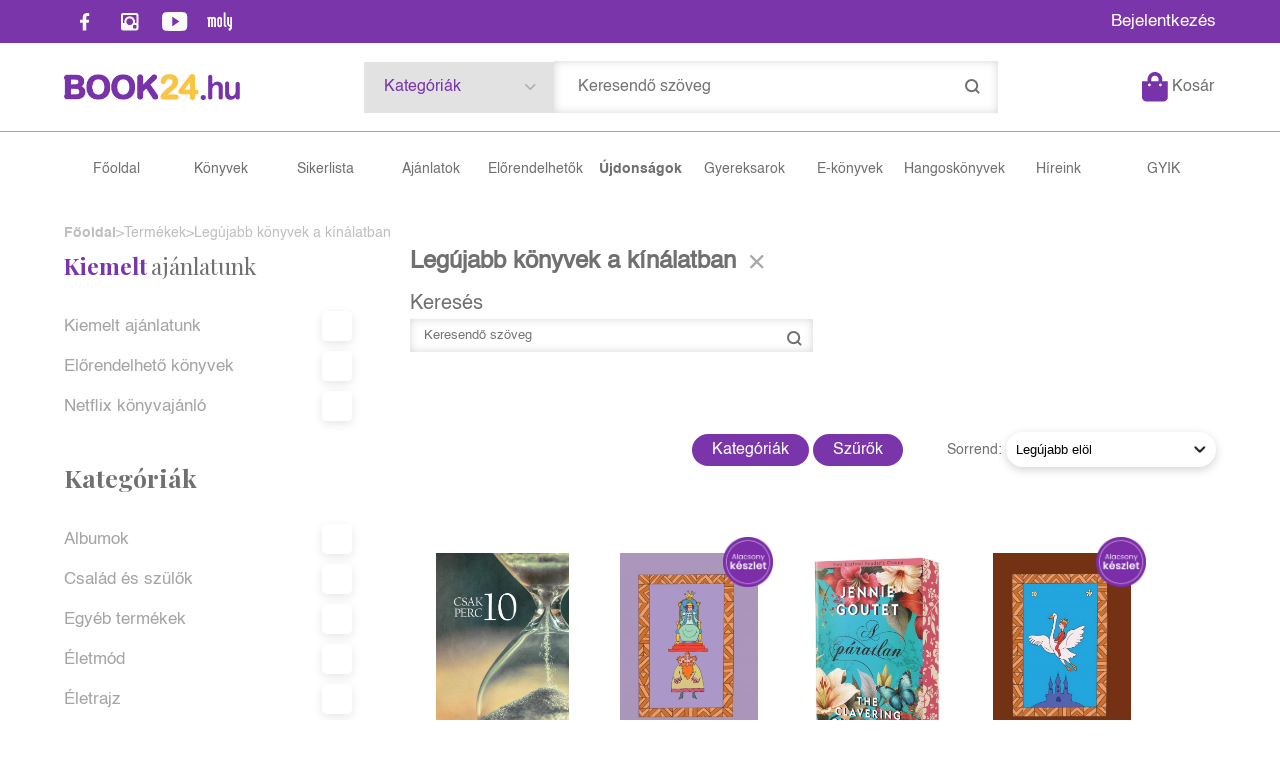

--- FILE ---
content_type: text/html; charset=utf-8
request_url: https://book24.hu/konyvlista/ujdonsagaink
body_size: 25196
content:


<!DOCTYPE html>
<html lang="hu" xmlns="http://www.w3.org/1999/xhtml" xmlns:fb="http://ogp.me/ns/fb#">
    <head><title>
	Legújabb könyvek a kínálatban 
</title><meta charset="utf-8" />
<meta property="og:locale" content="hu_HU" />
<meta property="og:title" content="Legújabb könyvek a kínálatban " />
<meta property="og:url" content="https://book24.hu/konyvlista/ujdonsagaink" />
<meta property="og:type" content="website"/>
<meta property="og:site_name" content="Könyv webáruház, online könyváruház, könyvesbolt - Book24" />
<meta property="fb:app_id" content="1191904134704593"/>
<meta property="og:image" content="https://book24.hu/content/2025/11/Product/borito_csak10perc1.jpg" />
<meta property="og:description" content="Akár izgalmas kalandregényeket, mélyreható szépirodalmi műveket vagy naprakész szakirodalmat keresel, nálunk mindenki megtalálja a kedvenc könyvét. Az aktuális bestsellerek mellett bemutatjuk a feltörekvő..." />
<meta name="description" content="Akár izgalmas kalandregényeket, mélyreható szépirodalmi műveket vagy naprakész szakirodalmat keresel, nálunk mindenki megtalálja a kedvenc könyvét. Az aktuális bestsellerek mellett bemutatjuk a feltörekvő..." />
<meta name="viewport" content="width=device-width, initial-scale=1, minimal-ui" />
<meta name="dc.language" content="hu" />
<meta name="dc.source" content="https://book24.hu/konyvlista/ujdonsagaink" />
<meta name="dc.title" content="Legújabb könyvek a kínálatban " />
<meta name="dc.subject" content="Legújabb könyvek a kínálatban " />
<meta name="dc.description" content="Akár izgalmas kalandregényeket, mélyreható szépirodalmi műveket vagy naprakész szakirodalmat keresel, nálunk mindenki megtalálja a kedvenc könyvét. Az aktuális bestsellerek mellett bemutatjuk a feltörekvő..." />
<meta name="dc.format" content="text/html" />
<meta name="dc.type" content="Text" />
<link rel='icon' type='image/png' href='https://book24.hu/favicon.ico'>
<link rel='apple-touch-icon' href='https://book24.hu/apple-touch-icon.png'>
<link href='/content/RBSlider2/RBSlider2-2.8.9.css' rel='preload' as='style' />
<link href='/Content/rb-4.5.1.css' rel='preload' as='style' />
<link href='/Content/rb-controls-2.5.2.css' rel='preload' as='style' />
<link href='/Content/rb-section-1.5.6.css' rel='preload' as='style' />
<link href='/Content/rb-shop-2.9.8.css' rel='preload' as='style' />
<link href='/Content/Site-2.6.1.css' rel='preload' as='style' />
<noscript>
<div class='noscriptmsg'>
Nincs engedélyezve a javascript.
</div>
</noscript>
<script src='/Scripts/jquery-3.6.0.min.js' type="dbf8605d6b1d8b2c55bc8499-text/javascript"></script>
<script src='/Scripts/encoder.js' type="dbf8605d6b1d8b2c55bc8499-text/javascript"></script>
<script src='/Scripts/rb-4.2.6.js' type="dbf8605d6b1d8b2c55bc8499-text/javascript"></script>
<script src='/Scripts/rb-controls-1.8.5.js' type="dbf8605d6b1d8b2c55bc8499-text/javascript"></script>

<script type="dbf8605d6b1d8b2c55bc8499-text/javascript">window.dataLayer = window.dataLayer || [];function gtag(){dataLayer.push(arguments);}gtag("consent", "default",{ "ad_storage": "denied","ad_user_data": "denied","ad_personalization": "denied","analytics_storage": "denied","functionality_storage": "denied","personalization_storage": "denied","security_storage": "granted"});</script>

<!-- Google Tag Manager -->
<script type="dbf8605d6b1d8b2c55bc8499-text/javascript">(function(w,d,s,l,i){w[l]=w[l]||[];w[l].push({'gtm.start':
new Date().getTime(),event:'gtm.js'});var f=d.getElementsByTagName(s)[0],j=d.createElement(s),dl=l!='dataLayer'?'&l='+l:'';j.async=true;j.src=
'https://www.googletagmanager.com/gtm.js?id='+i+dl;f.parentNode.insertBefore(j,f);
})(window,document,'script','dataLayer','GTM-5GWLT47');</script>
<!-- End Google Tag Manager -->

<script async src='https://www.googletagmanager.com/gtag/js?id=G-XT3P4NTEJT' type="dbf8605d6b1d8b2c55bc8499-text/javascript"></script> <script type="dbf8605d6b1d8b2c55bc8499-text/javascript"> window.dataLayer = window.dataLayer || [];
function gtag(){dataLayer.push(arguments);} gtag('js', new Date());
gtag('get', 'G-XT3P4NTEJT', 'client_id', (clientID) => { saveClientId(clientID,"")});
gtag('get', 'G-XT3P4NTEJT', 'session_id', (id) => { saveClientId("",id)});
function saveClientId(clientID,sessionId) {
if(clientID){
RBSetCookie("RBgClientId", clientID, 0);
}
if(sessionId){
RBSetCookie("RBgSessionId", sessionId, 0);
}
}
</script>

<script type="application/ld+json">
{"@context": "https://schema.org","@type": "WebSite",
"url": "https://book24.hu/",
"potentialAction": {"@type": "SearchAction","target": 
{"@type": "EntryPoint","urlTemplate": "https://book24.hu/talalati-lista?kulcsszo={search_term_string}&rs=sitelinks_searchbox"},
"query-input": "required name=search_term_string"}}</script>


<script src='/Scripts/rb-shop-1.8.5.js' type="dbf8605d6b1d8b2c55bc8499-text/javascript"></script>
<script src='/Scripts/jquery-ui-1.13.1.min.js' type="dbf8605d6b1d8b2c55bc8499-text/javascript"></script>
<script src='/Content/entertotab/entertotab.1.0.1.js' type="dbf8605d6b1d8b2c55bc8499-text/javascript"></script>
<script src='/Content/messagebox/jquery.alerts.1.1.1.js' type="dbf8605d6b1d8b2c55bc8499-text/javascript"></script>
<script src='/Scripts/jquery.timers-1.2.js' type="dbf8605d6b1d8b2c55bc8499-text/javascript"></script>
<script src='/content/RBSlider2/RBSlider2-2.8.9.js' type="dbf8605d6b1d8b2c55bc8499-text/javascript"></script>

<script src='/content/SwipeEvent/jquery.event.move.1.3.2.js' type="dbf8605d6b1d8b2c55bc8499-text/javascript"></script>
<script src='/content/SwipeEvent/jquery.event.swipe.0.5.js' type="dbf8605d6b1d8b2c55bc8499-text/javascript"></script>

<link rel='stylesheet' href='/content/RBSidebar/rbsidebar-1.0.6.css' type='text/css' media='screen' />

<link rel='stylesheet' type='text/css' href='/content/Msg/jquery.msg.css' />
<script src='/content/Msg/jquery.center.min.js' type="dbf8605d6b1d8b2c55bc8499-text/javascript"></script>
<script src='/content/Msg/jquery.msg.min.1.0.8.js' type="dbf8605d6b1d8b2c55bc8499-text/javascript"></script>

<script type="dbf8605d6b1d8b2c55bc8499-text/javascript">
function RBAjaxLoadDivInit() {
}
function RBConfirmFuncUser(confirm, functionYes, functionNo) {
RBConfirmFunc("Figyelem", confirm, "Rendben", "Mégsem",functionYes,"",functionNo);
}
</script>
<script type="dbf8605d6b1d8b2c55bc8499-text/javascript">
$(document).ready(function () {
RBMediaState_Resize([{'azon':'Mobile', 'width':568 }, {'azon':'Tablet', 'width':1140 }, {'azon':'Desktop', 'width':0 }])
});
</script>


<link href='/Content/messagebox/jquery.alerts.css' rel='stylesheet' type='text/css' />
<link href='/Content/jQueryUICss/ui-lightness/jquery-ui-1.7.2.custom.css' rel='stylesheet' type='text/css' />
<link rel='stylesheet' href='/content/RBSlider2/RBSlider2-2.8.9.css' type='text/css' />

<link href='/Content/rb-4.5.1.css' rel='stylesheet' type='text/css' />
<link href='/Content/rb-controls-2.5.2.css' rel='stylesheet' type='text/css' />

<link href='/Content/rb-section-1.5.6.css' rel='stylesheet' type='text/css' />
<link href='/Content/rb-shop-2.9.8.css' rel='stylesheet' type='text/css' />
<link href='/Content/Site-2.6.1.css' rel='stylesheet' type='text/css' />
<link rel='stylesheet' type='text/css' href='/content/Msg/jquery.msg.css' />
<script src='/content/Msg/jquery.center.min.js' type="dbf8605d6b1d8b2c55bc8499-text/javascript"></script>
<script src='/content/Msg/jquery.msg.min.1.0.8.js' type="dbf8605d6b1d8b2c55bc8499-text/javascript"></script>
</head>
    <body class='body_root body_Home body_Home_AllProductList body_others body_guest body_isdesktop'>
        <div id='fb-root'></div>
<script type="dbf8605d6b1d8b2c55bc8499-text/javascript">
window.fbAsyncInit = function() {
FB.init({
appId  : '1191904134704593',
status : true,
cookie : true,
xfbml  : true,
oauth : true
});
};
</script>
<script type="dbf8605d6b1d8b2c55bc8499-text/javascript">(function(d, s, id) {
var js, fjs = d.getElementsByTagName(s)[0];
if (d.getElementById(id)) {return;}
js = d.createElement(s); js.id = id;
js.src = '//connect.facebook.net/hu_HU/all.js#xfbml=1&appId=1191904134704593';
fjs.parentNode.insertBefore(js, fjs);
}(document, 'script', 'facebook-jssdk'));
</script>

<script src='https://www.youtube.com/iframe_api' type="dbf8605d6b1d8b2c55bc8499-text/javascript"></script>
<!-- Google Tag Manager (noscript) -->
<noscript><iframe src="https://www.googletagmanager.com/ns.html?id=GTM-5GWLT47"
height="0" width="0" style="display:none;visibility:hidden"></iframe></noscript>
<!-- End Google Tag Manager (noscript) -->

<div id='rb_dialog'>
</div>
<div  class='popup_panel_container'>
<div id='rb-overlay' class='rb-overlay divonclick' style='display: none' onclick="if (!window.__cfRLUnblockHandlers) return false; javascript: RBBodyOverlayClick()" data-cf-modified-dbf8605d6b1d8b2c55bc8499-="">
</div>
<div id='rb-spec1overlay' class='rb-overlay rb-specoverlay divonclick' style='display: none' onclick="if (!window.__cfRLUnblockHandlers) return false; javascript: RBSpecBodyOverlayClick(&quot;1&quot;)" data-cf-modified-dbf8605d6b1d8b2c55bc8499-="">
</div>
<script type="dbf8605d6b1d8b2c55bc8499-text/javascript">
$(document).ready(function () {
$('.rb-overlay').on('touchmove', function(e){ 
if (e.preventDefault)
e.preventDefault();
RBStopEvent(e);
});
});
</script>

<div id='rb-loading-overlay'  style='display: none'>
<div  class='rb-loading-overlay-msg'>
</div>
</div>

<div  class='main_rbinfo_panel'>
<div id='popup-rbinfo_panel' class='popup-rbinfo_panel popup_panel rb-popuppanel-disabled'>
<div  class='popup_panel_wrapper'>
<div class='popup-rbinfo_panel_closebutton popup_panel_closebutton divonclick' onclick="if (!window.__cfRLUnblockHandlers) return false; javascript: RBBodyOverlayClick(); return false;" data-cf-modified-dbf8605d6b1d8b2c55bc8499-="">
</div>
<div id='popup-rbinfo_panel_body' class='popup-rbinfo_panel_body popup_panel_body'  tabindex=0>
</div>
</div>
</div>

</div>
<div  class='main_rbimage_panel'>
<div id='popup-rbimage_panel' class='popup-rbimage_panel popup_panel rb-popuppanel-disabled divonclick' onclick="if (!window.__cfRLUnblockHandlers) return false; javascript: RBBodyOverlayClick();" data-cf-modified-dbf8605d6b1d8b2c55bc8499-="">
<div  class='popup_panel_wrapper'>
<div class='popup-rbimage_panel_closebutton popup_panel_closebutton divonclick' onclick="if (!window.__cfRLUnblockHandlers) return false; javascript: RBBodyOverlayClick(); return false;" data-cf-modified-dbf8605d6b1d8b2c55bc8499-="">
</div>
<div id='popup-rbimage_panel_body' class='popup-rbimage_panel_body popup_panel_body'  tabindex=0>
</div>
</div>
</div>

</div>
<div  class='main_menu_login_panel'>
<div id='popup-login_panel' class='popup-login_panel popup_panel rb-popuppanel-disabled'>
<div  class='popup_panel_wrapper'>
<div class='popup-login_panel_closebutton popup_panel_closebutton divonclick' onclick="if (!window.__cfRLUnblockHandlers) return false; javascript: RBBodyOverlayClick(); return false;" data-cf-modified-dbf8605d6b1d8b2c55bc8499-="">
</div>
<div id='popup-login_panel_body' class='popup-login_panel_body popup_panel_body'  tabindex=0>
</div>
</div>
</div>

</div>
<div  class='main_menu_register_panel'>
<div id='popup-register_panel' class='popup-register_panel popup_panel rb-popuppanel-disabled'>
<div  class='popup_panel_wrapper'>
<div class='popup-register_panel_closebutton popup_panel_closebutton divonclick' onclick="if (!window.__cfRLUnblockHandlers) return false; javascript: RBBodyOverlayClick(); return false;" data-cf-modified-dbf8605d6b1d8b2c55bc8499-="">
</div>
<div id='popup-register_panel_body' class='popup-register_panel_body popup_panel_body'  tabindex=0>
</div>
</div>
</div>

</div>
<div  class='main_menu_search_panel'>
<div id='popup-search_panel' class='popup-search_panel popup_panel rb-popuppanel-disabled'>
<div  class='popup_panel_wrapper'>
<div class='popup-search_panel_closebutton popup_panel_closebutton divonclick' onclick="if (!window.__cfRLUnblockHandlers) return false; javascript: RBBodyOverlayClick(); return false;" data-cf-modified-dbf8605d6b1d8b2c55bc8499-="">
</div>
<div id='popup-search_panel_body' class='popup-search_panel_body popup_panel_body'  tabindex=0>
</div>
</div>
</div>

</div>
<div  class='main_menu_input_panel'>
<div id='popup-input-popup_panel' class='popup-input-popup_panel popup_panel input_popupinput_panel rb-popuppanel-disabled'>
<div  class='popup_panel_wrapper'>
<div class='popup-input-popup_panel_closebutton popup_panel_closebutton divonclick' onclick="if (!window.__cfRLUnblockHandlers) return false; javascript: RBBodyOverlayClick(); return false;" data-cf-modified-dbf8605d6b1d8b2c55bc8499-="">
</div>
<div id='popup-input-popup_panel_body' class='popup-input-popup_panel_body popup_panel_body'  tabindex=0>
</div>
</div>
</div>

</div>
<div  class='main_menu_detail_panel'>
<div id='popup-detail_panel' class='popup-detail_panel popup_panel rb-popuppanel-disabled'>
<div  class='popup_panel_wrapper'>
<div class='popup-detail_panel_closebutton popup_panel_closebutton divonclick' onclick="if (!window.__cfRLUnblockHandlers) return false; javascript: RBBodyOverlayClick(); return false;" data-cf-modified-dbf8605d6b1d8b2c55bc8499-="">
</div>
<div id='popup-detail_panel_body' class='popup-detail_panel_body popup_panel_body'  tabindex=0>
</div>
</div>
</div>

</div>
<div  class='main_menu_videogallery_panel'>
<div id='popup-videogallery_panel' class='popup-videogallery_panel popup_panel rb-popuppanel-disabled'>
<div  class='popup_panel_wrapper'>
<div class='popup-videogallery_panel_closebutton popup_panel_closebutton divonclick' onclick="if (!window.__cfRLUnblockHandlers) return false; javascript: RBBodyOverlayClick(); return false;" data-cf-modified-dbf8605d6b1d8b2c55bc8499-="">
</div>
<div id='popup-videogallery_panel_body' class='popup-videogallery_panel_body popup_panel_body'  tabindex=0>
</div>
</div>
</div>

</div>
<div  class='main_menu_crop_panel'>
<div id='popup-rb_crop_panel' class='popup-rb_crop_panel popup_panel rb-popuppanel-disabled'>
<div  class='popup_panel_wrapper'>
<div class='popup-rb_crop_panel_closebutton popup_panel_closebutton divonclick' onclick="if (!window.__cfRLUnblockHandlers) return false; RBSpecBodyOverlayClick(&quot;1&quot;); return false;" data-cf-modified-dbf8605d6b1d8b2c55bc8499-="">
</div>
<div id='popup-rb_crop_panel_body' class='popup-rb_crop_panel_body popup_panel_body'  tabindex=0>
</div>
</div>
</div>

</div>
<div  class='main_menu_extra_panel'>
<div id='popup-extra_panel' class='popup-extra_panel popup_panel rb-popuppanel-disabled'>
<div  class='popup_panel_wrapper'>
<div class='popup-extra_panel_closebutton popup_panel_closebutton divonclick' onclick="if (!window.__cfRLUnblockHandlers) return false; javascript: RBBodyOverlayClick(); return false;" data-cf-modified-dbf8605d6b1d8b2c55bc8499-="">
</div>
<div id='popup-extra_panel_body' class='popup-extra_panel_body popup_panel_body'  tabindex=0>
</div>
</div>
</div>

</div>
<div  class='main_menu_extranew_panel'>
<div id='popup-extranew_panel' class='popup-extranew_panel popup_panel rb-popuppanel-disabled'>
<div  class='popup_panel_wrapper'>
<div id='popup-extranew_panel_body' class='popup-extranew_panel_body popup_panel_body'  tabindex=0>
</div>
</div>
</div>

</div>
<div id='popupdata-panel' class='popupdata-panel specpopup_panel rb-popuppanel-disabled'>
</div>

<div  class='mini_menu_category_panel'>
<div id='popup-productcategories_full_panel' class='popup-productcategories_full_panel popup_panel rb-popuppanel-disabled'>
<div  class='popup_panel_wrapper'>
<div class='popup-productcategories_full_panel_closebutton popup_panel_closebutton divonclick' onclick="if (!window.__cfRLUnblockHandlers) return false; javascript: RBBodyOverlayClick(); return false;" data-cf-modified-dbf8605d6b1d8b2c55bc8499-="">
</div>
<div id='popup-productcategories_full_panel_body' class='popup-productcategories_full_panel_body popup_panel_body'  tabindex=0>
</div>
</div>
</div>

</div>
<div  class='popup_basket_panel'>
<div id='popup-popupbasket_full_panel' class='popup-popupbasket_full_panel popup_panel rb-popuppanel-disabled'>
<div  class='popup_panel_wrapper'>
<div class='popup-popupbasket_full_panel_closebutton popup_panel_closebutton divonclick' onclick="if (!window.__cfRLUnblockHandlers) return false; javascript: RBBodyOverlayClick(); return false;" data-cf-modified-dbf8605d6b1d8b2c55bc8499-="">
</div>
<div id='popup-popupbasket_full_panel_body' class='popup-popupbasket_full_panel_body popup_panel_body'  tabindex=0>
</div>
</div>
</div>

</div>


</div>

<div  class='popuploginbutton_hidden' style='display: none'>
<div  class='popup_full popup-login_full'>
<div  class='popup_buttons'>
<div class='popup-login_button popup-login_button_on popup_button popup_button_on divonclick' onclick="if (!window.__cfRLUnblockHandlers) return false; javascript: RBBodyOverlayClick(); RBRemoveClass(&quot;.popup-login_panel&quot;,&quot;rb-popuppanel-disabled&quot;); RBAddClass(&quot;.popup-login_panel&quot;,&quot;rb-popuppanel-visibled&quot;); RBAjax_LoadDiv(&quot;/Account/LogOnInfo&quot;,&quot;popup-login_panel_body&quot;, &quot;&quot;,&quot;&quot;,&quot;&quot;); RBBodyOverlayOn(); RBAddClass(&quot;.popup-login_button_off&quot;, &quot;rb-overlay-click&quot;); SetVisible(&quot;.popup_button_on&quot;); SetDisable(&quot;.popup_button_off&quot;); SetVisible(&quot;.popup-login_full .popup-login_button_off&quot;); SetDisable(&quot;.popup-login_full .popup-login_button_on&quot;);  return false;" title='Bejelentkezés' data-cf-modified-dbf8605d6b1d8b2c55bc8499-="">
</div>
<div class='popup-login_button popup-login_button_off popup_button popup_button_off divonclick' style='display: none' onclick="if (!window.__cfRLUnblockHandlers) return false; javascript: RBBodyOverlayOff();  return false;" title='Bejelentkezés' data-cf-modified-dbf8605d6b1d8b2c55bc8499-="">
</div>
</div>
</div>

</div>
<div  class='popupregisterbutton_hidden' style='display: none'>
<div  class='popup_full popup-register_full'>
<div  class='popup_buttons'>
<div class='popup-register_button popup-register_button_on popup_button popup_button_on divonclick' onclick="if (!window.__cfRLUnblockHandlers) return false; javascript: RBBodyOverlayClick(); RBRemoveClass(&quot;.popup-register_panel&quot;,&quot;rb-popuppanel-disabled&quot;); RBAddClass(&quot;.popup-register_panel&quot;,&quot;rb-popuppanel-visibled&quot;); RBAjax_LoadDiv(&quot;/Account/ChildRegister&quot;,&quot;popup-register_panel_body&quot;, &quot;&quot;,&quot;&quot;,&quot;&quot;); RBBodyOverlayOn(); RBAddClass(&quot;.popup-register_button_off&quot;, &quot;rb-overlay-click&quot;); SetVisible(&quot;.popup_button_on&quot;); SetDisable(&quot;.popup_button_off&quot;); SetVisible(&quot;.popup-register_full .popup-register_button_off&quot;); SetDisable(&quot;.popup-register_full .popup-register_button_on&quot;);  return false;" title='Regisztrálás' data-cf-modified-dbf8605d6b1d8b2c55bc8499-="">
</div>
<div class='popup-register_button popup-register_button_off popup_button popup_button_off divonclick' style='display: none' onclick="if (!window.__cfRLUnblockHandlers) return false; javascript: RBBodyOverlayOff();  return false;" title='Regisztrálás' data-cf-modified-dbf8605d6b1d8b2c55bc8499-="">
</div>
</div>
</div>

</div>
<div class='rb-scrolltop divonclick' onclick="if (!window.__cfRLUnblockHandlers) return false; RBScrollToId(&quot;container&quot;)" data-cf-modified-dbf8605d6b1d8b2c55bc8499-="">
</div>

<script src='/content/RBParallax/RBParallax-1.0.9.js' type="dbf8605d6b1d8b2c55bc8499-text/javascript"></script>

<script type="dbf8605d6b1d8b2c55bc8499-text/javascript">
var PrgParallaxController;
$(document).ready(function () {
// init controller
PrgParallaxController = new RBParallaxController()
PrgParallaxController.AddTopClassItem('', 'body', RBGetWindowsHeight(), 'rb-scrolltop-show');
});
</script>

<div  class='rb_shop_additempopup-full disableitem'>
</div>


        <script type="dbf8605d6b1d8b2c55bc8499-text/javascript">
            $(document).ready(function ($) {
                PrgParallaxController.AddTopClassItem("", "#container", "50", "rb-top100");
            });
	    </script>
        <div id="container">
            
            
              <div id="rbsidebar-menupanel" class="rbsidebar_panel rbsidebar_panel_disabled">
                <div class="menu menu_sidebar">
                  <div class="menu_items">
                    <div  class='main_menu_login'>
<div  class='popup_full popup-login_full'>
<div  class='popup_buttons'>
<div class='popup-login_link popup-login_button_on popup_link popup_button_on divonclick' onclick="if (!window.__cfRLUnblockHandlers) return false; RBSessionRedirectUrl(&quot;d6ed69e5-c403-4458-a15c-24ee9f39518e&quot;, &quot;https://book24.hu/konyvlista/ujdonsagaink&quot;, &quot;RBSession-Login&quot;, &quot;1&quot;);" title='Bejelentkezés' data-cf-modified-dbf8605d6b1d8b2c55bc8499-="">
<div  class='popup_button_title'>
Bejelentkezés
</div>
</div>
</div>
</div>

</div>
<div  class='menu_divitem main_menu_books'>
<div class='menu_item rbmenuh2'>
<div class='menu_divitem_click divonclick' onclick="if (!window.__cfRLUnblockHandlers) return false; javascript: RBBodyOverlayClick(); RBRemoveClass(&quot;.popup-extra_panel&quot;,&quot;rb-popuppanel-disabled&quot;); RBAddClass(&quot;.popup-extra_panel&quot;,&quot;rb-popuppanel-visibled&quot;); RBAjax_LoadChildDiv(&quot;/Home/ProductCategories&quot;,&quot;&quot;,&quot;popup-extra_panel_body&quot;, &quot;&quot;,&quot;&quot;,&quot;&quot;); RBBodyOverlayOn(); " title='Kategóriák' data-cf-modified-dbf8605d6b1d8b2c55bc8499-="">
<div  class='menu_divitem_info'>
<div  class='menu_divitem_title-image'>

</div>
<div  class='menu_divitem_title'>
Kategóriák
</div>
</div>
</div>
</div>
</div>

<div  class='menu_divitem main_menu_search'>
<div class='menu_item rbmenuh2'>
<a href="https://book24.hu/katalogus" title='Keresés' >
<div  class='menu_divitem_image'>
</div>
<div  class='menu_divitem_info'>
<div  class='menu_divitem_title'>
Keresés
</div>
</div>
</a>
</div>
</div>

<div  class='main_menu_top'>
<div  class='menu_divitem'>
<div class='menu_item rbmenuh2'>
<a href="https://book24.hu/" title='Főoldal ' >
<div  class='menu_divitem_image'>
</div>
<div  class='menu_divitem_info'>
<div  class='menu_divitem_title'>
Főoldal 
</div>
</div>
</a>
</div>
</div>

<div  class='menu_divitem'>
<div class='menu_item rbmenuh2'>
<a href="https://book24.hu/konyvek" title='Könyvek' >
<div  class='menu_divitem_image'>
</div>
<div  class='menu_divitem_info'>
<div  class='menu_divitem_title'>
Könyvek
</div>
</div>
</a>
</div>
</div>

<div  class='menu_divitem'>
<div class='menu_item rbmenuh2'>
<a href="https://book24.hu/sikerlista" title='Sikerlista' >
<div  class='menu_divitem_image'>
</div>
<div  class='menu_divitem_info'>
<div  class='menu_divitem_title'>
Sikerlista
</div>
</div>
</a>
</div>
</div>

<div  class='menu_divitem'>
<div class='menu_item rbmenuh2'>
<a href="https://book24.hu/akcioink" title='Ajánlatok ' >
<div  class='menu_divitem_image'>
</div>
<div  class='menu_divitem_info'>
<div  class='menu_divitem_title'>
Ajánlatok 
</div>
</div>
</a>
</div>
</div>

<div  class='menu_divitem'>
<div class='menu_item rbmenuh2'>
<a href="https://book24.hu/konyvlista/elorendelhetok" title='Előrendelhetők' >
<div  class='menu_divitem_image'>
</div>
<div  class='menu_divitem_info'>
<div  class='menu_divitem_title'>
Előrendelhetők
</div>
</div>
</a>
</div>
</div>

<div  class='menu_divitem'>
<div class='menu_selecteditem rbmenuh2'>
<a href="https://book24.hu/konyvlista/ujdonsagaink" title='Újdonságok' >
<div  class='menu_divitem_image'>
</div>
<div  class='menu_divitem_info'>
<div  class='menu_divitem_title'>
Újdonságok
</div>
</div>
</a>
</div>
</div>

<div  class='menu_divitem'>
<div class='menu_item rbmenuh2'>
<a href="https://book24.hu/gyerekkonyv-ajanlo" title='Gyereksarok ' >
<div  class='menu_divitem_image'>
</div>
<div  class='menu_divitem_info'>
<div  class='menu_divitem_title'>
Gyereksarok 
</div>
</div>
</a>
</div>
</div>

<div  class='menu_divitem'>
<div class='menu_item rbmenuh2'>
<a href="https://book24.hu/ekonyveim" title='E-könyvek' >
<div  class='menu_divitem_image'>
</div>
<div  class='menu_divitem_info'>
<div  class='menu_divitem_title'>
E-könyvek
</div>
</div>
</a>
</div>
</div>

<div  class='menu_divitem'>
<div class='menu_item rbmenuh2'>
<a href="https://book24.hu/hangoskonyveim" title='Hangoskönyvek' >
<div  class='menu_divitem_image'>
</div>
<div  class='menu_divitem_info'>
<div  class='menu_divitem_title'>
Hangoskönyvek
</div>
</div>
</a>
</div>
</div>

<div  class='menu_divitem'>
<div class='menu_item rbmenuh2'>
<a href="https://book24.hu/hirek" title='Híreink' >
<div  class='menu_divitem_image'>
</div>
<div  class='menu_divitem_info'>
<div  class='menu_divitem_title'>
Híreink
</div>
</div>
</a>
</div>
</div>

<div  class='menu_divitem'>
<div class='menu_item rbmenuh2'>
<a href="https://book24.hu/gyakran-ismetelt-kerdesek" title='GYIK ' >
<div  class='menu_divitem_image'>
</div>
<div  class='menu_divitem_info'>
<div  class='menu_divitem_title'>
GYIK 
</div>
</div>
</a>
</div>
</div>

</div>

                  </div>
                </div>
              </div>
            
            <div id="page"  class='page page_Home page_Home_AllProductList page_others'>
                <div id="header">
                    <div id="site-name">
                      
                        <div class="baseheader_main">
                          <div class="baseheader_line0">
                            <div class="baseheader_linefull">
                              <div class="baseheader_left">
                                <div  class='main_menu_social'>
<div  class='socialinfo-full'>
<div class='socialinfo-item socialinfo-item-fb divonclick' onclick="if (!window.__cfRLUnblockHandlers) return false; RBLoadPage(&quot;https://www.facebook.com/book24hu&quot;,&quot;_blank&quot;);" title='Facebook' data-cf-modified-dbf8605d6b1d8b2c55bc8499-="">
</div>
<div class='socialinfo-item socialinfo-item-instagram divonclick' onclick="if (!window.__cfRLUnblockHandlers) return false; RBLoadPage(&quot;https://www.instagram.com/book24hu/&quot;,&quot;_blank&quot;);" title='Instagram' data-cf-modified-dbf8605d6b1d8b2c55bc8499-="">
</div>
<div class='socialinfo-item socialinfo-item-youtube divonclick' onclick="if (!window.__cfRLUnblockHandlers) return false; RBLoadPage(&quot;https://www.youtube.com/channel/UCVHplE2QHkUMRbB91gXY2ug&quot;,&quot;_blank&quot;);" title='YouTube' data-cf-modified-dbf8605d6b1d8b2c55bc8499-="">
</div>
<div class='socialinfo-item socialinfo-item-moly divonclick' onclick="if (!window.__cfRLUnblockHandlers) return false; RBLoadPage(&quot;https://moly.hu/tagok/book24_konyvaruhaz&quot;,&quot;_blank&quot;);" title='Moly' data-cf-modified-dbf8605d6b1d8b2c55bc8499-="">
</div>
</div>

</div>

                              </div>
                              <div class="baseheader_center">
                                <div  class='header_mainpage'>
<div  class='rb-sectiongroup_full'>
<div  class='rb-itemgroup rb-itemgroup-Header'>
<div id='0c035cf1-62d1-4d7c-b9d7-3bb6c73f67fa' class='rb-itemgroup-items newsitemmaster-id-11'>
<div  class='newsitem-editfull newsitem-id-16 newsitem-editfull-firstsectionitem'>
<div id='rb-section-topbanner' class='rb-section rb-section-news rb-section-topbanner'>
<div  class='rb-section-body'>
<div  class='rb-section-slideritem rb-section-slideritem-news rb-section-slideritem-news-nobackgroundimage'>
<script type="dbf8605d6b1d8b2c55bc8499-text/javascript">
$(document).ready(function () {
$('.newsitem-id-16').addClass('rb2-sectionslider-empty');
});
</script>


</div>

</div>
</div>

</div>
</div>
</div>

</div>
</div>

                              </div>
                              <div class="baseheader_right">
                                <div  class='menu_divitem main_menu_login2'>
<div class='menu_item rbmenuh2'>
<div class='menu_divitem_click divonclick' onclick="if (!window.__cfRLUnblockHandlers) return false; RBSessionRedirectUrl(&quot;d2644f6e-aa1e-4269-92dc-0eb7ab261f45&quot;, &quot;https://book24.hu/konyvlista/ujdonsagaink&quot;, &quot;RBSession-Login&quot;, &quot;1&quot;);" title='Bejelentkezés' data-cf-modified-dbf8605d6b1d8b2c55bc8499-="">
<div  class='menu_divitem_info'>
<div  class='menu_divitem_title-image'>

</div>
<div  class='menu_divitem_title'>
Bejelentkezés
</div>
</div>
</div>
</div>
</div>


                              </div>
                            </div>
                          </div>
                          <div class="baseheader_line1">
                            <div class="baseheader_linefull">
                              <div class="baseheader_mini">
                                <div id='rbsidebar-menubutton' class='rbsidebar_button'>
</div>
<script type="dbf8605d6b1d8b2c55bc8499-text/javascript">
$(document).ready(function () {
$('#rbsidebar-menubutton').RBSidebar('rbsidebar-menupanel','push','');
});
</script>


                              </div>
                              <div class="baseheader_left">
                                <div class="baseheader2" onclick="if (!window.__cfRLUnblockHandlers) return false; window.location = '/'" data-cf-modified-dbf8605d6b1d8b2c55bc8499-="">
                                </div>
                                
                              </div>
                              <div class="baseheader_right">
                                <div class="baseheader_right1">
                                  <div class="menu_items">
                                    <div  class='menu_divitem menu_haschildmenu'>
<div class='menu_item menu_firstitem rbmenuh2'>
<div  class='menu_divitem_image'>
</div>
<div  class='menu_divitem_info'>
<div  class='menu_divitem_title'>
Kategóriák
</div>
</div>
</div>
<div  class='menu_childitems menu_childitems_disable'>
<div  class='menu_divitem'>
<div class='menu_item rbmenuh2'>
<a href="https://book24.hu/konyvek/ajandekkartya" >
<div  class='menu_divitem_image'>
</div>
<div  class='menu_divitem_info'>
<div  class='menu_divitem_title'>
Ajándékkártya
</div>
</div>
</a>
</div>
</div>

<div  class='menu_divitem'>
<div class='menu_item rbmenuh2'>
<a href="https://book24.hu/konyvek/albumok" >
<div  class='menu_divitem_image'>
</div>
<div  class='menu_divitem_info'>
<div  class='menu_divitem_title'>
Albumok
</div>
</div>
</a>
</div>
</div>

<div  class='menu_divitem'>
<div class='menu_item rbmenuh2'>
<a href="https://book24.hu/konyvek/cd" >
<div  class='menu_divitem_image'>
</div>
<div  class='menu_divitem_info'>
<div  class='menu_divitem_title'>
CD
</div>
</div>
</a>
</div>
</div>

<div  class='menu_divitem'>
<div class='menu_item rbmenuh2'>
<a href="https://book24.hu/konyvek/csalad-es-szulok" >
<div  class='menu_divitem_image'>
</div>
<div  class='menu_divitem_info'>
<div  class='menu_divitem_title'>
Család és szülők
</div>
</div>
</a>
</div>
</div>

<div  class='menu_divitem'>
<div class='menu_item rbmenuh2'>
<a href="https://book24.hu/konyvek/diafilm" >
<div  class='menu_divitem_image'>
</div>
<div  class='menu_divitem_info'>
<div  class='menu_divitem_title'>
Diafilm
</div>
</div>
</a>
</div>
</div>

<div  class='menu_divitem'>
<div class='menu_item rbmenuh2'>
<a href="https://book24.hu/konyvek/drama" >
<div  class='menu_divitem_image'>
</div>
<div  class='menu_divitem_info'>
<div  class='menu_divitem_title'>
Dráma
</div>
</div>
</a>
</div>
</div>

<div  class='menu_divitem'>
<div class='menu_item rbmenuh2'>
<a href="https://book24.hu/konyvek/dvd-filmek" >
<div  class='menu_divitem_image'>
</div>
<div  class='menu_divitem_info'>
<div  class='menu_divitem_title'>
DVD Filmek
</div>
</div>
</a>
</div>
</div>

<div  class='menu_divitem'>
<div class='menu_item rbmenuh2'>
<a href="https://book24.hu/konyvek/egyeb-termekek" >
<div  class='menu_divitem_image'>
</div>
<div  class='menu_divitem_info'>
<div  class='menu_divitem_title'>
Egyéb termékek
</div>
</div>
</a>
</div>
</div>

<div  class='menu_divitem'>
<div class='menu_item rbmenuh2'>
<a href="https://book24.hu/konyvek/eletmod" >
<div  class='menu_divitem_image'>
</div>
<div  class='menu_divitem_info'>
<div  class='menu_divitem_title'>
Életmód
</div>
</div>
</a>
</div>
</div>

<div  class='menu_divitem'>
<div class='menu_item rbmenuh2'>
<a href="https://book24.hu/konyvek/eletrajz" >
<div  class='menu_divitem_image'>
</div>
<div  class='menu_divitem_info'>
<div  class='menu_divitem_title'>
Életrajz
</div>
</div>
</a>
</div>
</div>

<div  class='menu_divitem'>
<div class='menu_item rbmenuh2'>
<a href="https://book24.hu/konyvek/erotikus" >
<div  class='menu_divitem_image'>
</div>
<div  class='menu_divitem_info'>
<div  class='menu_divitem_title'>
Erotikus
</div>
</div>
</a>
</div>
</div>

<div  class='menu_divitem'>
<div class='menu_item rbmenuh2'>
<a href="https://book24.hu/konyvek/ezoteria" >
<div  class='menu_divitem_image'>
</div>
<div  class='menu_divitem_info'>
<div  class='menu_divitem_title'>
Ezotéria
</div>
</div>
</a>
</div>
</div>

<div  class='menu_divitem'>
<div class='menu_item rbmenuh2'>
<a href="https://book24.hu/konyvek/fantasy" >
<div  class='menu_divitem_image'>
</div>
<div  class='menu_divitem_info'>
<div  class='menu_divitem_title'>
Fantasy
</div>
</div>
</a>
</div>
</div>

<div  class='menu_divitem'>
<div class='menu_item rbmenuh2'>
<a href="https://book24.hu/konyvek/filozofia-254" >
<div  class='menu_divitem_image'>
</div>
<div  class='menu_divitem_info'>
<div  class='menu_divitem_title'>
Filozófia
</div>
</div>
</a>
</div>
</div>

<div  class='menu_divitem'>
<div class='menu_item rbmenuh2'>
<a href="https://book24.hu/konyvek/gasztronomia" >
<div  class='menu_divitem_image'>
</div>
<div  class='menu_divitem_info'>
<div  class='menu_divitem_title'>
Gasztronómia
</div>
</div>
</a>
</div>
</div>

<div  class='menu_divitem'>
<div class='menu_item rbmenuh2'>
<a href="https://book24.hu/konyvek/gazdasagi-kozeleti-politikai" >
<div  class='menu_divitem_image'>
</div>
<div  class='menu_divitem_info'>
<div  class='menu_divitem_title'>
Gazdasági, közéleti, politikai
</div>
</div>
</a>
</div>
</div>

<div  class='menu_divitem'>
<div class='menu_item rbmenuh2'>
<a href="https://book24.hu/konyvek/gyerek" >
<div  class='menu_divitem_image'>
</div>
<div  class='menu_divitem_info'>
<div  class='menu_divitem_title'>
Gyerek
</div>
</div>
</a>
</div>
</div>

<div  class='menu_divitem'>
<div class='menu_item rbmenuh2'>
<a href="https://book24.hu/konyvek/gyerekkonyvek" >
<div  class='menu_divitem_image'>
</div>
<div  class='menu_divitem_info'>
<div  class='menu_divitem_title'>
Gyerekkönyvek
</div>
</div>
</a>
</div>
</div>

<div  class='menu_divitem'>
<div class='menu_item rbmenuh2'>
<a href="https://book24.hu/konyvek/gyerekneveles-279" >
<div  class='menu_divitem_image'>
</div>
<div  class='menu_divitem_info'>
<div  class='menu_divitem_title'>
Gyereknevelés
</div>
</div>
</a>
</div>
</div>

<div  class='menu_divitem'>
<div class='menu_item rbmenuh2'>
<a href="https://book24.hu/konyvek/hangoskonyv" >
<div  class='menu_divitem_image'>
</div>
<div  class='menu_divitem_info'>
<div  class='menu_divitem_title'>
Hangoskönyv
</div>
</div>
</a>
</div>
</div>

<div  class='menu_divitem'>
<div class='menu_item rbmenuh2'>
<a href="https://book24.hu/konyvek/harry-potter" >
<div  class='menu_divitem_image'>
</div>
<div  class='menu_divitem_info'>
<div  class='menu_divitem_title'>
Harry Potter
</div>
</div>
</a>
</div>
</div>

<div  class='menu_divitem'>
<div class='menu_item rbmenuh2'>
<a href="https://book24.hu/konyvek/hobby-szabadido" >
<div  class='menu_divitem_image'>
</div>
<div  class='menu_divitem_info'>
<div  class='menu_divitem_title'>
Hobby, szabadidő
</div>
</div>
</a>
</div>
</div>

<div  class='menu_divitem'>
<div class='menu_item rbmenuh2'>
<a href="https://book24.hu/konyvek/horror-8" >
<div  class='menu_divitem_image'>
</div>
<div  class='menu_divitem_info'>
<div  class='menu_divitem_title'>
Horror
</div>
</div>
</a>
</div>
</div>

<div  class='menu_divitem'>
<div class='menu_item rbmenuh2'>
<a href="https://book24.hu/konyvek/humor" >
<div  class='menu_divitem_image'>
</div>
<div  class='menu_divitem_info'>
<div  class='menu_divitem_title'>
Humor
</div>
</div>
</a>
</div>
</div>

<div  class='menu_divitem'>
<div class='menu_item rbmenuh2'>
<a href="https://book24.hu/konyvek/idegen-nyelvu" >
<div  class='menu_divitem_image'>
</div>
<div  class='menu_divitem_info'>
<div  class='menu_divitem_title'>
Idegen nyelvű
</div>
</div>
</a>
</div>
</div>

<div  class='menu_divitem'>
<div class='menu_item rbmenuh2'>
<a href="https://book24.hu/konyvek/ifjusagi" >
<div  class='menu_divitem_image'>
</div>
<div  class='menu_divitem_info'>
<div  class='menu_divitem_title'>
Ifjúsági
</div>
</div>
</a>
</div>
</div>

<div  class='menu_divitem'>
<div class='menu_item rbmenuh2'>
<a href="https://book24.hu/konyvek/ismeretterjeszto-374" >
<div  class='menu_divitem_image'>
</div>
<div  class='menu_divitem_info'>
<div  class='menu_divitem_title'>
Ismeretterjesztő
</div>
</div>
</a>
</div>
</div>

<div  class='menu_divitem'>
<div class='menu_item rbmenuh2'>
<a href="https://book24.hu/konyvek/kalandregenyek" >
<div  class='menu_divitem_image'>
</div>
<div  class='menu_divitem_info'>
<div  class='menu_divitem_title'>
Kalandregények
</div>
</div>
</a>
</div>
</div>

<div  class='menu_divitem'>
<div class='menu_item rbmenuh2'>
<a href="https://book24.hu/konyvek/karacsony" >
<div  class='menu_divitem_image'>
</div>
<div  class='menu_divitem_info'>
<div  class='menu_divitem_title'>
Karácsony
</div>
</div>
</a>
</div>
</div>

<div  class='menu_divitem'>
<div class='menu_item rbmenuh2'>
<a href="https://book24.hu/konyvek/kartyak" >
<div  class='menu_divitem_image'>
</div>
<div  class='menu_divitem_info'>
<div  class='menu_divitem_title'>
Kártyák
</div>
</div>
</a>
</div>
</div>

<div  class='menu_divitem'>
<div class='menu_item rbmenuh2'>
<a href="https://book24.hu/konyvek/kepregenyek" >
<div  class='menu_divitem_image'>
</div>
<div  class='menu_divitem_info'>
<div  class='menu_divitem_title'>
Képregények
</div>
</div>
</a>
</div>
</div>

<div  class='menu_divitem'>
<div class='menu_item rbmenuh2'>
<a href="https://book24.hu/konyvek/kert-haz-otthon" >
<div  class='menu_divitem_image'>
</div>
<div  class='menu_divitem_info'>
<div  class='menu_divitem_title'>
Kert, ház, otthon
</div>
</div>
</a>
</div>
</div>

<div  class='menu_divitem'>
<div class='menu_item rbmenuh2'>
<a href="https://book24.hu/konyvek/krimi" >
<div  class='menu_divitem_image'>
</div>
<div  class='menu_divitem_info'>
<div  class='menu_divitem_title'>
Krimi
</div>
</div>
</a>
</div>
</div>

<div  class='menu_divitem'>
<div class='menu_item rbmenuh2'>
<a href="https://book24.hu/konyvek/kulturtortenet" >
<div  class='menu_divitem_image'>
</div>
<div  class='menu_divitem_info'>
<div  class='menu_divitem_title'>
Kultúrtörténet
</div>
</div>
</a>
</div>
</div>

<div  class='menu_divitem'>
<div class='menu_item rbmenuh2'>
<a href="https://book24.hu/konyvek/lexikon-enciklopedia" >
<div  class='menu_divitem_image'>
</div>
<div  class='menu_divitem_info'>
<div  class='menu_divitem_title'>
Lexikon, enciklopédia
</div>
</div>
</a>
</div>
</div>

<div  class='menu_divitem'>
<div class='menu_item rbmenuh2'>
<a href="https://book24.hu/konyvek/mesekonyv" >
<div  class='menu_divitem_image'>
</div>
<div  class='menu_divitem_info'>
<div  class='menu_divitem_title'>
Mesekönyv
</div>
</div>
</a>
</div>
</div>

<div  class='menu_divitem'>
<div class='menu_item rbmenuh2'>
<a href="https://book24.hu/konyvek/muveszet" >
<div  class='menu_divitem_image'>
</div>
<div  class='menu_divitem_info'>
<div  class='menu_divitem_title'>
Művészet
</div>
</div>
</a>
</div>
</div>

<div  class='menu_divitem'>
<div class='menu_item rbmenuh2'>
<a href="https://book24.hu/konyvek/naptarak" >
<div  class='menu_divitem_image'>
</div>
<div  class='menu_divitem_info'>
<div  class='menu_divitem_title'>
Naptárak
</div>
</div>
</a>
</div>
</div>

<div  class='menu_divitem'>
<div class='menu_item rbmenuh2'>
<a href="https://book24.hu/konyvek/noknek" >
<div  class='menu_divitem_image'>
</div>
<div  class='menu_divitem_info'>
<div  class='menu_divitem_title'>
Nőknek
</div>
</div>
</a>
</div>
</div>

<div  class='menu_divitem'>
<div class='menu_item rbmenuh2'>
<a href="https://book24.hu/konyvek/nyelvkonyv-szotar" >
<div  class='menu_divitem_image'>
</div>
<div  class='menu_divitem_info'>
<div  class='menu_divitem_title'>
Nyelvkönyv, szótár
</div>
</div>
</a>
</div>
</div>

<div  class='menu_divitem'>
<div class='menu_item rbmenuh2'>
<a href="https://book24.hu/konyvek/onfejleszto-konyvek" >
<div  class='menu_divitem_image'>
</div>
<div  class='menu_divitem_info'>
<div  class='menu_divitem_title'>
Önfejlesztő könyvek
</div>
</div>
</a>
</div>
</div>

<div  class='menu_divitem'>
<div class='menu_item rbmenuh2'>
<a href="https://book24.hu/konyvek/papir-iroszer" >
<div  class='menu_divitem_image'>
</div>
<div  class='menu_divitem_info'>
<div  class='menu_divitem_title'>
Papír, írószer
</div>
</div>
</a>
</div>
</div>

<div  class='menu_divitem'>
<div class='menu_item rbmenuh2'>
<a href="https://book24.hu/konyvek/paranormalis" >
<div  class='menu_divitem_image'>
</div>
<div  class='menu_divitem_info'>
<div  class='menu_divitem_title'>
Paranormális
</div>
</div>
</a>
</div>
</div>

<div  class='menu_divitem'>
<div class='menu_item rbmenuh2'>
<a href="https://book24.hu/konyvek/parkapcsolat-szerelem" >
<div  class='menu_divitem_image'>
</div>
<div  class='menu_divitem_info'>
<div  class='menu_divitem_title'>
Párkapcsolat, szerelem
</div>
</div>
</a>
</div>
</div>

<div  class='menu_divitem'>
<div class='menu_item rbmenuh2'>
<a href="https://book24.hu/konyvek/pszichologia-406" >
<div  class='menu_divitem_image'>
</div>
<div  class='menu_divitem_info'>
<div  class='menu_divitem_title'>
Pszichológia
</div>
</div>
</a>
</div>
</div>

<div  class='menu_divitem'>
<div class='menu_item rbmenuh2'>
<a href="https://book24.hu/konyvek/regeny" >
<div  class='menu_divitem_image'>
</div>
<div  class='menu_divitem_info'>
<div  class='menu_divitem_title'>
Regény
</div>
</div>
</a>
</div>
</div>

<div  class='menu_divitem'>
<div class='menu_item rbmenuh2'>
<a href="https://book24.hu/konyvek/romantikus" >
<div  class='menu_divitem_image'>
</div>
<div  class='menu_divitem_info'>
<div  class='menu_divitem_title'>
Romantikus
</div>
</div>
</a>
</div>
</div>

<div  class='menu_divitem'>
<div class='menu_item rbmenuh2'>
<a href="https://book24.hu/konyvek/science-fiction" >
<div  class='menu_divitem_image'>
</div>
<div  class='menu_divitem_info'>
<div  class='menu_divitem_title'>
Science fiction
</div>
</div>
</a>
</div>
</div>

<div  class='menu_divitem'>
<div class='menu_item rbmenuh2'>
<a href="https://book24.hu/konyvek/sport" >
<div  class='menu_divitem_image'>
</div>
<div  class='menu_divitem_info'>
<div  class='menu_divitem_title'>
Sport
</div>
</div>
</a>
</div>
</div>

<div  class='menu_divitem'>
<div class='menu_item rbmenuh2'>
<a href="https://book24.hu/konyvek/szakacskonyv-409" >
<div  class='menu_divitem_image'>
</div>
<div  class='menu_divitem_info'>
<div  class='menu_divitem_title'>
Szakácskönyv
</div>
</div>
</a>
</div>
</div>

<div  class='menu_divitem'>
<div class='menu_item rbmenuh2'>
<a href="https://book24.hu/konyvek/szakkonyvek" >
<div  class='menu_divitem_image'>
</div>
<div  class='menu_divitem_info'>
<div  class='menu_divitem_title'>
Szakkönyvek
</div>
</div>
</a>
</div>
</div>

<div  class='menu_divitem'>
<div class='menu_item rbmenuh2'>
<a href="https://book24.hu/konyvek/szepirodalom" >
<div  class='menu_divitem_image'>
</div>
<div  class='menu_divitem_info'>
<div  class='menu_divitem_title'>
Szépirodalom
</div>
</div>
</a>
</div>
</div>

<div  class='menu_divitem'>
<div class='menu_item rbmenuh2'>
<a href="https://book24.hu/konyvek/szorakoztato-irodalom" >
<div  class='menu_divitem_image'>
</div>
<div  class='menu_divitem_info'>
<div  class='menu_divitem_title'>
Szórakoztató irodalom
</div>
</div>
</a>
</div>
</div>

<div  class='menu_divitem'>
<div class='menu_item rbmenuh2'>
<a href="https://book24.hu/konyvek/tankonyvek-segedkonyvek" >
<div  class='menu_divitem_image'>
</div>
<div  class='menu_divitem_info'>
<div  class='menu_divitem_title'>
Tankönyvek, segédkönyvek
</div>
</div>
</a>
</div>
</div>

<div  class='menu_divitem'>
<div class='menu_item rbmenuh2'>
<a href="https://book24.hu/konyvek/tarsadalomtudomany" >
<div  class='menu_divitem_image'>
</div>
<div  class='menu_divitem_info'>
<div  class='menu_divitem_title'>
Társadalomtudomány
</div>
</div>
</a>
</div>
</div>

<div  class='menu_divitem'>
<div class='menu_item rbmenuh2'>
<a href="https://book24.hu/konyvek/tarsasjatekok" >
<div  class='menu_divitem_image'>
</div>
<div  class='menu_divitem_info'>
<div  class='menu_divitem_title'>
Társasjátékok
</div>
</div>
</a>
</div>
</div>

<div  class='menu_divitem'>
<div class='menu_item rbmenuh2'>
<a href="https://book24.hu/konyvek/taskak" >
<div  class='menu_divitem_image'>
</div>
<div  class='menu_divitem_info'>
<div  class='menu_divitem_title'>
Táskák
</div>
</div>
</a>
</div>
</div>

<div  class='menu_divitem'>
<div class='menu_item rbmenuh2'>
<a href="https://book24.hu/konyvek/terkepek" >
<div  class='menu_divitem_image'>
</div>
<div  class='menu_divitem_info'>
<div  class='menu_divitem_title'>
Térképek
</div>
</div>
</a>
</div>
</div>

<div  class='menu_divitem'>
<div class='menu_item rbmenuh2'>
<a href="https://book24.hu/konyvek/thriller" >
<div  class='menu_divitem_image'>
</div>
<div  class='menu_divitem_info'>
<div  class='menu_divitem_title'>
Thriller
</div>
</div>
</a>
</div>
</div>

<div  class='menu_divitem'>
<div class='menu_item rbmenuh2'>
<a href="https://book24.hu/konyvek/tortenelmi" >
<div  class='menu_divitem_image'>
</div>
<div  class='menu_divitem_info'>
<div  class='menu_divitem_title'>
Történelmi
</div>
</div>
</a>
</div>
</div>

<div  class='menu_divitem'>
<div class='menu_item rbmenuh2'>
<a href="https://book24.hu/konyvek/tudomanyos-konyvek" >
<div  class='menu_divitem_image'>
</div>
<div  class='menu_divitem_info'>
<div  class='menu_divitem_title'>
Tudományos könyvek
</div>
</div>
</a>
</div>
</div>

<div  class='menu_divitem'>
<div class='menu_item rbmenuh2'>
<a href="https://book24.hu/konyvek/utazas" >
<div  class='menu_divitem_image'>
</div>
<div  class='menu_divitem_info'>
<div  class='menu_divitem_title'>
Utazás
</div>
</div>
</a>
</div>
</div>

<div  class='menu_divitem'>
<div class='menu_item rbmenuh2'>
<a href="https://book24.hu/konyvek/vallas-mitologia" >
<div  class='menu_divitem_image'>
</div>
<div  class='menu_divitem_info'>
<div  class='menu_divitem_title'>
Vallás, mitológia
</div>
</div>
</a>
</div>
</div>

<div  class='menu_divitem'>
<div class='menu_item rbmenuh2'>
<a href="https://book24.hu/konyvek/vegyes" >
<div  class='menu_divitem_image'>
</div>
<div  class='menu_divitem_info'>
<div  class='menu_divitem_title'>
Vegyes
</div>
</div>
</a>
</div>
</div>

<div  class='menu_divitem'>
<div class='menu_item rbmenuh2'>
<a href="https://book24.hu/konyvek/young-adult" >
<div  class='menu_divitem_image'>
</div>
<div  class='menu_divitem_info'>
<div  class='menu_divitem_title'>
Young Adult
</div>
</div>
</a>
</div>
</div>


</div>
</div>




<div  class='main_menu_search-inpuut'>

<form action='/talalati-lista' method='Post' name='mySearchForm' id='mySearchForm'>
<input id="search" maxlength="50" name="search" placeholder=" Keresendő szöveg" type="text" value="" />
<input class='search_button' type='submit' value='' />
</form>
<script type="dbf8605d6b1d8b2c55bc8499-text/javascript">
$(document).ready(function () {
SetTextItemPlaceHolder($('#search'), 0);
});
</script>

</div>

                                  </div>
                                </div>
                                <div class="baseheader_right2">
                                  <div class="menu_items">
                                    <div class='main_menu_search divonclick' onclick="if (!window.__cfRLUnblockHandlers) return false; RBLoadPage(&quot;https://book24.hu/konyvek&quot;)" title='Keresés' data-cf-modified-dbf8605d6b1d8b2c55bc8499-="">
<div  class='main_menu_search-image'>

</div>
</div>
<div id='rb_basketmini_ajax'>
<div class='basket_refresh_button divonclick' style='display:none' onclick="if (!window.__cfRLUnblockHandlers) return false; RB_Basket_Refresh(&quot;https://book24.hu/WebDataShopInfoGrid/BasketRefresh&quot;,&quot;&quot;,&quot;rb_basket_ajax&quot;,&quot;rb_basketmini_ajax&quot;,&quot;rb_basketcheckout_ajax&quot;,&quot;0&quot;,&quot;1&quot;);; RBStopEvent(event);" data-cf-modified-dbf8605d6b1d8b2c55bc8499-="">
</div>
<div class='basket_main basket_mini basket_empty' onclick="if (!window.__cfRLUnblockHandlers) return false; RBMessage(&quot;A kosár üres&quot;)" title='A kosár üres' data-cf-modified-dbf8605d6b1d8b2c55bc8499-="">
<div  class='basket_image'>
</div>
<div  class='basket_titlefull'>
<div  class='basket_title'>
Kosár
</div>
</div>

</div>
</div>


                                  </div>
                                </div>
                              </div>
                            </div>
                          </div>
                          <div class="baseheader_line2">
                            <div class="baseheader_linefull">
                              <div class="menu_items">
                                <div  class='menu_divitem'>
<div class='menu_item menu_firstitem rbmenuh2'>
<a href="https://book24.hu/" >
<div  class='menu_divitem_image'>
</div>
<div  class='menu_divitem_info'>
<div  class='menu_divitem_title'>
Főoldal 
</div>
</div>
</a>
</div>
</div>

<div  class='menu_divitem'>
<div class='menu_item rbmenuh2'>
<a href="https://book24.hu/konyvek" >
<div  class='menu_divitem_image'>
</div>
<div  class='menu_divitem_info'>
<div  class='menu_divitem_title'>
Könyvek
</div>
</div>
</a>
</div>
</div>

<div  class='menu_divitem'>
<div class='menu_item rbmenuh2'>
<a href="https://book24.hu/sikerlista" >
<div  class='menu_divitem_image'>
</div>
<div  class='menu_divitem_info'>
<div  class='menu_divitem_title'>
Sikerlista
</div>
</div>
</a>
</div>
</div>

<div  class='menu_divitem'>
<div class='menu_item rbmenuh2'>
<a href="https://book24.hu/akcioink" >
<div  class='menu_divitem_image'>
</div>
<div  class='menu_divitem_info'>
<div  class='menu_divitem_title'>
Ajánlatok 
</div>
</div>
</a>
</div>
</div>

<div  class='menu_divitem'>
<div class='menu_item rbmenuh2'>
<a href="https://book24.hu/konyvlista/elorendelhetok" >
<div  class='menu_divitem_image'>
</div>
<div  class='menu_divitem_info'>
<div  class='menu_divitem_title'>
Előrendelhetők
</div>
</div>
</a>
</div>
</div>

<div  class='menu_divitem'>
<div class='menu_selecteditem rbmenuh2'>
<a href="https://book24.hu/konyvlista/ujdonsagaink" >
<div  class='menu_divitem_image'>
</div>
<div  class='menu_divitem_info'>
<div  class='menu_divitem_title'>
Újdonságok
</div>
</div>
</a>
</div>
</div>

<div  class='menu_divitem'>
<div class='menu_item rbmenuh2'>
<a href="https://book24.hu/gyerekkonyv-ajanlo" >
<div  class='menu_divitem_image'>
</div>
<div  class='menu_divitem_info'>
<div  class='menu_divitem_title'>
Gyereksarok 
</div>
</div>
</a>
</div>
</div>

<div  class='menu_divitem'>
<div class='menu_item rbmenuh2'>
<a href="https://book24.hu/ekonyveim" >
<div  class='menu_divitem_image'>
</div>
<div  class='menu_divitem_info'>
<div  class='menu_divitem_title'>
E-könyvek
</div>
</div>
</a>
</div>
</div>

<div  class='menu_divitem'>
<div class='menu_item rbmenuh2'>
<a href="https://book24.hu/hangoskonyveim" >
<div  class='menu_divitem_image'>
</div>
<div  class='menu_divitem_info'>
<div  class='menu_divitem_title'>
Hangoskönyvek
</div>
</div>
</a>
</div>
</div>

<div  class='menu_divitem'>
<div class='menu_item rbmenuh2'>
<a href="https://book24.hu/hirek" >
<div  class='menu_divitem_image'>
</div>
<div  class='menu_divitem_info'>
<div  class='menu_divitem_title'>
Híreink
</div>
</div>
</a>
</div>
</div>

<div  class='menu_divitem'>
<div class='menu_item rbmenuh2'>
<a href="https://book24.hu/gyakran-ismetelt-kerdesek" >
<div  class='menu_divitem_image'>
</div>
<div  class='menu_divitem_info'>
<div  class='menu_divitem_title'>
GYIK 
</div>
</div>
</a>
</div>
</div>





                              </div>
                            </div>
                          </div>
                        </div>
                      
                    </div>
                </div>
                <div id="content-section">
                    <div id="main-full">
                        <div id="main-body">
                            <div id="main">
                                <div  class='pagenavigator'   itemprop='itemList' itemscope itemtype='https://schema.org/BreadcrumbList'>
<div  class='pagenavigator_item pagenavigator_item_first'  itemprop='itemListElement' itemscope itemtype='https://schema.org/ListItem'>
<meta itemprop="position" content="1" />
<meta itemprop="name" content="Főoldal" />
<a itemscope itemtype='https://schema.org/WebPage' itemprop='item' itemid='https://book24.hu/' href='https://book24.hu/'>Főoldal</a></div>
<div  class='pagenavigator_item-delim'>

</div>
<div  class='pagenavigator_item'  itemprop='itemListElement' itemscope itemtype='https://schema.org/ListItem'>
<meta itemprop="position" content="2" />
<meta itemprop="name" content="Termékek" />
<a itemscope itemtype='https://schema.org/WebPage' itemprop='item' itemid='https://book24.hu/konyvek' href='https://book24.hu/konyvek'>Termékek</a></div>
<div  class='pagenavigator_item-delim'>

</div>
<div  class='pagenavigator_item'  itemprop='itemListElement' itemscope itemtype='https://schema.org/ListItem'>
<meta itemprop="position" content="3" />
<meta itemprop="name" content="Legújabb könyvek a kínálatban " />
<a itemscope itemtype='https://schema.org/WebPage' itemprop='item' itemid='https://book24.hu/konyvlista/ujdonsagaink' href='https://book24.hu/konyvlista/ujdonsagaink'>Legújabb könyvek a kínálatban </a></div>
</div>

                                

 <div class="allproduct_mainpage">
   <div class="rb-sectiongroup_full">
     <div class="rb-home_mainpage-work-top">
       <div class="rb-home_mainpage-center">
         <div  class='rb-itemgroup rb-itemgroup-Products-Top'>
<div id='255aac99-b4b1-4ab9-9600-370dae1d5add' class='rb-itemgroup-items newsitemmaster-id-6'>
</div>
</div>

       </div>
     </div>
     <div class="rb-home_mainpage-work">
       <div class="rb-home_mainpage-left">
         <div  class='rb-itemgroup rb-itemgroup-Products-Left'>
<div id='53d04036-44f8-4058-8070-13ccd161ecea' class='rb-itemgroup-items newsitemmaster-id-5'>
<div  class='newsitem-editfull newsitem-id-44 newsitem-editfull-firstsectionitem'>
<div id='rb-section-productlistgroup' class='rb-section rb-section-productlistgroup'>
<div  class='rb-section-body'>
<div  class='rb-section-productlistgroup'>
<div  class='rb-section-productlistgroup-header'>
<h2  class='rb-section-title rbh1'>
Kiemelt 
</h2>
<div  class='rb-section-subtitle-main'>
<h3  class='rb-section-subtitle rbh2'>
ajánlatunk
</h3>
</div>
</div>
<div  class='rb-section-productlistgroup-body'>
<div class='rb-section-productlistgroup-item divonclick' onclick="if (!window.__cfRLUnblockHandlers) return false; RBLoadPage(&quot;https://book24.hu/konyvlista/top-50-augusztus&quot;)" data-cf-modified-dbf8605d6b1d8b2c55bc8499-="">
<div  class='rb-section-productlistgroup-item-title'>
Kiemelt ajánlatunk 
</div>
</div>
<div class='rb-section-productlistgroup-item divonclick' onclick="if (!window.__cfRLUnblockHandlers) return false; RBLoadPage(&quot;https://book24.hu/konyvlista/elorendelhetok&quot;)" data-cf-modified-dbf8605d6b1d8b2c55bc8499-="">
<div  class='rb-section-productlistgroup-item-title'>
Előrendelhető könyvek
</div>
</div>
<div class='rb-section-productlistgroup-item divonclick' onclick="if (!window.__cfRLUnblockHandlers) return false; RBLoadPage(&quot;https://book24.hu/konyvlista/netflix-toplistas-konyvek&quot;)" data-cf-modified-dbf8605d6b1d8b2c55bc8499-="">
<div  class='rb-section-productlistgroup-item-title'>
Netflix könyvajánló
</div>
</div>
</div>

</div>

</div>
</div>

</div>
<div  class='newsitem-editfull newsitem-id-5'>
<div id='rb-section-productcategory' class='rb-section rb-section-productcategory'>
<div  class='rb-section-body'>
<div  class='productcategories_full categories_show'>
<div  class='rb-section-productcategories-header'>
<h2  class='rb-section-title rbh1'>
Kategóriák
</h2>
</div>
<div  class='productcategories_body'>
<div id='d1d87e2b-fa50-4ab1-931c-0edc395455d7' class='treeview_main productgroups'>
<div  class='treeview_items'>
<div  class='treeview_header'>
</div>
<div  class='treeview_item treeview_item_level-0 treeview_item_havechild'  data-master=''>
<div  class='treeview_item_subitems treeview_item_subitems-0'>
<div  class='treeview_item treeview_item_level-1 treeview_item_7'  data-master=''>
<div class='treeview_item_action divonclick' onclick="if (!window.__cfRLUnblockHandlers) return false; RBTreeViewSelect(&quot;d1d87e2b-fa50-4ab1-931c-0edc395455d7&quot;, &quot;treeview_item_7&quot;,&quot;&quot;,&quot;0&quot;,&quot;1&quot;);RBLoadPage(&quot;/konyvlista/ujdonsagaink?category=albumok&quot;);; RBRemoveClass(&quot;#d1d87e2b-fa50-4ab1-931c-0edc395455d7 .treeview_items&quot;,&quot;showtreeview&quot;)" title='Albumok' data-cf-modified-dbf8605d6b1d8b2c55bc8499-="">
Albumok
</div>
</div>
<div  class='treeview_item treeview_item_level-1 treeview_item_375 treeview_item_havechild'  data-master=''>
<div class='treeview_item_action divonclick' onclick="if (!window.__cfRLUnblockHandlers) return false; RBTreeViewSelect(&quot;d1d87e2b-fa50-4ab1-931c-0edc395455d7&quot;, &quot;treeview_item_375&quot;,&quot;&quot;,&quot;0&quot;,&quot;1&quot;);RBLoadPage(&quot;/konyvlista/ujdonsagaink?category=csalad-es-szulok&quot;);; RBRemoveClass(&quot;#d1d87e2b-fa50-4ab1-931c-0edc395455d7 .treeview_items&quot;,&quot;showtreeview&quot;)" title='Család és szülők' data-cf-modified-dbf8605d6b1d8b2c55bc8499-="">
Család és szülők
<div class='treeview_item_action_childclick treeview_item_action_childclick-data divonclick' onclick="if (!window.__cfRLUnblockHandlers) return false; javascript: SetVisibleDisable(&quot;.treeview_item_375 .treeview_item_subitems-1&quot;);RBAddRemoveClass(this, &quot;treeview_item_childopened&quot;);; RBStopEvent(event);" data-cf-modified-dbf8605d6b1d8b2c55bc8499-="">
</div>
</div>
<div  class='treeview_item_subitems treeview_item_subitems-1' style='display: none'>
<div  class='treeview_item treeview_item_level-2 treeview_item_192'  data-master='treeview_item_375'>
<div class='treeview_item_action divonclick' onclick="if (!window.__cfRLUnblockHandlers) return false; RBTreeViewSelect(&quot;d1d87e2b-fa50-4ab1-931c-0edc395455d7&quot;, &quot;treeview_item_192&quot;,&quot;treeview_item_375&quot;,&quot;0&quot;,&quot;1&quot;);RBLoadPage(&quot;/konyvlista/ujdonsagaink?category=gyerekneveles&quot;);; RBRemoveClass(&quot;#d1d87e2b-fa50-4ab1-931c-0edc395455d7 .treeview_items&quot;,&quot;showtreeview&quot;)" title='Gyereknevelés' data-cf-modified-dbf8605d6b1d8b2c55bc8499-="">
Gyereknevelés
</div>
</div>
<div  class='treeview_item treeview_item_level-2 treeview_item_194'  data-master='treeview_item_375'>
<div class='treeview_item_action divonclick' onclick="if (!window.__cfRLUnblockHandlers) return false; RBTreeViewSelect(&quot;d1d87e2b-fa50-4ab1-931c-0edc395455d7&quot;, &quot;treeview_item_194&quot;,&quot;treeview_item_375&quot;,&quot;0&quot;,&quot;1&quot;);RBLoadPage(&quot;/konyvlista/ujdonsagaink?category=terhesseg-szules&quot;);; RBRemoveClass(&quot;#d1d87e2b-fa50-4ab1-931c-0edc395455d7 .treeview_items&quot;,&quot;showtreeview&quot;)" title='Terhesség, szülés' data-cf-modified-dbf8605d6b1d8b2c55bc8499-="">
Terhesség, szülés
</div>
</div>

</div>
</div>
<div  class='treeview_item treeview_item_level-1 treeview_item_363 treeview_item_havechild'  data-master=''>
<div class='treeview_item_action divonclick' onclick="if (!window.__cfRLUnblockHandlers) return false; RBTreeViewSelect(&quot;d1d87e2b-fa50-4ab1-931c-0edc395455d7&quot;, &quot;treeview_item_363&quot;,&quot;&quot;,&quot;0&quot;,&quot;1&quot;);RBLoadPage(&quot;/konyvlista/ujdonsagaink?category=egyeb-termekek&quot;);; RBRemoveClass(&quot;#d1d87e2b-fa50-4ab1-931c-0edc395455d7 .treeview_items&quot;,&quot;showtreeview&quot;)" title='Egyéb termékek' data-cf-modified-dbf8605d6b1d8b2c55bc8499-="">
Egyéb termékek
<div class='treeview_item_action_childclick treeview_item_action_childclick-data divonclick' onclick="if (!window.__cfRLUnblockHandlers) return false; javascript: SetVisibleDisable(&quot;.treeview_item_363 .treeview_item_subitems-1&quot;);RBAddRemoveClass(this, &quot;treeview_item_childopened&quot;);; RBStopEvent(event);" data-cf-modified-dbf8605d6b1d8b2c55bc8499-="">
</div>
</div>
<div  class='treeview_item_subitems treeview_item_subitems-1' style='display: none'>
<div  class='treeview_item treeview_item_level-2 treeview_item_1498'  data-master='treeview_item_363'>
<div class='treeview_item_action divonclick' onclick="if (!window.__cfRLUnblockHandlers) return false; RBTreeViewSelect(&quot;d1d87e2b-fa50-4ab1-931c-0edc395455d7&quot;, &quot;treeview_item_1498&quot;,&quot;treeview_item_363&quot;,&quot;0&quot;,&quot;1&quot;);RBLoadPage(&quot;/konyvlista/ujdonsagaink?category=emlekkonyv&quot;);; RBRemoveClass(&quot;#d1d87e2b-fa50-4ab1-931c-0edc395455d7 .treeview_items&quot;,&quot;showtreeview&quot;)" title='Emlékkönyv' data-cf-modified-dbf8605d6b1d8b2c55bc8499-="">
Emlékkönyv
</div>
</div>

</div>
</div>
<div  class='treeview_item treeview_item_level-1 treeview_item_223 treeview_item_havechild'  data-master=''>
<div class='treeview_item_action divonclick' onclick="if (!window.__cfRLUnblockHandlers) return false; RBTreeViewSelect(&quot;d1d87e2b-fa50-4ab1-931c-0edc395455d7&quot;, &quot;treeview_item_223&quot;,&quot;&quot;,&quot;0&quot;,&quot;1&quot;);RBLoadPage(&quot;/konyvlista/ujdonsagaink?category=eletmod&quot;);; RBRemoveClass(&quot;#d1d87e2b-fa50-4ab1-931c-0edc395455d7 .treeview_items&quot;,&quot;showtreeview&quot;)" title='Életmód' data-cf-modified-dbf8605d6b1d8b2c55bc8499-="">
Életmód
<div class='treeview_item_action_childclick treeview_item_action_childclick-data divonclick' onclick="if (!window.__cfRLUnblockHandlers) return false; javascript: SetVisibleDisable(&quot;.treeview_item_223 .treeview_item_subitems-1&quot;);RBAddRemoveClass(this, &quot;treeview_item_childopened&quot;);; RBStopEvent(event);" data-cf-modified-dbf8605d6b1d8b2c55bc8499-="">
</div>
</div>
<div  class='treeview_item_subitems treeview_item_subitems-1' style='display: none'>
<div  class='treeview_item treeview_item_level-2 treeview_item_224'  data-master='treeview_item_223'>
<div class='treeview_item_action divonclick' onclick="if (!window.__cfRLUnblockHandlers) return false; RBTreeViewSelect(&quot;d1d87e2b-fa50-4ab1-931c-0edc395455d7&quot;, &quot;treeview_item_224&quot;,&quot;treeview_item_223&quot;,&quot;0&quot;,&quot;1&quot;);RBLoadPage(&quot;/konyvlista/ujdonsagaink?category=betegsegek&quot;);; RBRemoveClass(&quot;#d1d87e2b-fa50-4ab1-931c-0edc395455d7 .treeview_items&quot;,&quot;showtreeview&quot;)" title='Betegségek' data-cf-modified-dbf8605d6b1d8b2c55bc8499-="">
Betegségek
</div>
</div>
<div  class='treeview_item treeview_item_level-2 treeview_item_433'  data-master='treeview_item_223'>
<div class='treeview_item_action divonclick' onclick="if (!window.__cfRLUnblockHandlers) return false; RBTreeViewSelect(&quot;d1d87e2b-fa50-4ab1-931c-0edc395455d7&quot;, &quot;treeview_item_433&quot;,&quot;treeview_item_223&quot;,&quot;0&quot;,&quot;1&quot;);RBLoadPage(&quot;/konyvlista/ujdonsagaink?category=egeszseges-eletmod&quot;);; RBRemoveClass(&quot;#d1d87e2b-fa50-4ab1-931c-0edc395455d7 .treeview_items&quot;,&quot;showtreeview&quot;)" title='Egészséges életmód' data-cf-modified-dbf8605d6b1d8b2c55bc8499-="">
Egészséges életmód
</div>
</div>
<div  class='treeview_item treeview_item_level-2 treeview_item_423'  data-master='treeview_item_223'>
<div class='treeview_item_action divonclick' onclick="if (!window.__cfRLUnblockHandlers) return false; RBTreeViewSelect(&quot;d1d87e2b-fa50-4ab1-931c-0edc395455d7&quot;, &quot;treeview_item_423&quot;,&quot;treeview_item_223&quot;,&quot;0&quot;,&quot;1&quot;);RBLoadPage(&quot;/konyvlista/ujdonsagaink?category=eletstrategia&quot;);; RBRemoveClass(&quot;#d1d87e2b-fa50-4ab1-931c-0edc395455d7 .treeview_items&quot;,&quot;showtreeview&quot;)" title='Életstratégia' data-cf-modified-dbf8605d6b1d8b2c55bc8499-="">
Életstratégia
</div>
</div>
<div  class='treeview_item treeview_item_level-2 treeview_item_865'  data-master='treeview_item_223'>
<div class='treeview_item_action divonclick' onclick="if (!window.__cfRLUnblockHandlers) return false; RBTreeViewSelect(&quot;d1d87e2b-fa50-4ab1-931c-0edc395455d7&quot;, &quot;treeview_item_865&quot;,&quot;treeview_item_223&quot;,&quot;0&quot;,&quot;1&quot;);RBLoadPage(&quot;/konyvlista/ujdonsagaink?category=szepsegapolas&quot;);; RBRemoveClass(&quot;#d1d87e2b-fa50-4ab1-931c-0edc395455d7 .treeview_items&quot;,&quot;showtreeview&quot;)" title='Szépségápolás' data-cf-modified-dbf8605d6b1d8b2c55bc8499-="">
Szépségápolás
</div>
</div>
<div  class='treeview_item treeview_item_level-2 treeview_item_226'  data-master='treeview_item_223'>
<div class='treeview_item_action divonclick' onclick="if (!window.__cfRLUnblockHandlers) return false; RBTreeViewSelect(&quot;d1d87e2b-fa50-4ab1-931c-0edc395455d7&quot;, &quot;treeview_item_226&quot;,&quot;treeview_item_223&quot;,&quot;0&quot;,&quot;1&quot;);RBLoadPage(&quot;/konyvlista/ujdonsagaink?category=taplalkozas&quot;);; RBRemoveClass(&quot;#d1d87e2b-fa50-4ab1-931c-0edc395455d7 .treeview_items&quot;,&quot;showtreeview&quot;)" title='Táplálkozás' data-cf-modified-dbf8605d6b1d8b2c55bc8499-="">
Táplálkozás
</div>
</div>
<div  class='treeview_item treeview_item_level-2 treeview_item_1039'  data-master='treeview_item_223'>
<div class='treeview_item_action divonclick' onclick="if (!window.__cfRLUnblockHandlers) return false; RBTreeViewSelect(&quot;d1d87e2b-fa50-4ab1-931c-0edc395455d7&quot;, &quot;treeview_item_1039&quot;,&quot;treeview_item_223&quot;,&quot;0&quot;,&quot;1&quot;);RBLoadPage(&quot;/konyvlista/ujdonsagaink?category=termeszetgyogyaszat-1039&quot;);; RBRemoveClass(&quot;#d1d87e2b-fa50-4ab1-931c-0edc395455d7 .treeview_items&quot;,&quot;showtreeview&quot;)" title='Természetgyógyászat' data-cf-modified-dbf8605d6b1d8b2c55bc8499-="">
Természetgyógyászat
</div>
</div>

</div>
</div>
<div  class='treeview_item treeview_item_level-1 treeview_item_369'  data-master=''>
<div class='treeview_item_action divonclick' onclick="if (!window.__cfRLUnblockHandlers) return false; RBTreeViewSelect(&quot;d1d87e2b-fa50-4ab1-931c-0edc395455d7&quot;, &quot;treeview_item_369&quot;,&quot;&quot;,&quot;0&quot;,&quot;1&quot;);RBLoadPage(&quot;/konyvlista/ujdonsagaink?category=eletrajz&quot;);; RBRemoveClass(&quot;#d1d87e2b-fa50-4ab1-931c-0edc395455d7 .treeview_items&quot;,&quot;showtreeview&quot;)" title='Életrajz' data-cf-modified-dbf8605d6b1d8b2c55bc8499-="">
Életrajz
</div>
</div>
<div  class='treeview_item treeview_item_level-1 treeview_item_410'  data-master=''>
<div class='treeview_item_action divonclick' onclick="if (!window.__cfRLUnblockHandlers) return false; RBTreeViewSelect(&quot;d1d87e2b-fa50-4ab1-931c-0edc395455d7&quot;, &quot;treeview_item_410&quot;,&quot;&quot;,&quot;0&quot;,&quot;1&quot;);RBLoadPage(&quot;/konyvlista/ujdonsagaink?category=erotikus&quot;);; RBRemoveClass(&quot;#d1d87e2b-fa50-4ab1-931c-0edc395455d7 .treeview_items&quot;,&quot;showtreeview&quot;)" title='Erotikus' data-cf-modified-dbf8605d6b1d8b2c55bc8499-="">
Erotikus
</div>
</div>
<div  class='treeview_item treeview_item_level-1 treeview_item_23 treeview_item_havechild'  data-master=''>
<div class='treeview_item_action divonclick' onclick="if (!window.__cfRLUnblockHandlers) return false; RBTreeViewSelect(&quot;d1d87e2b-fa50-4ab1-931c-0edc395455d7&quot;, &quot;treeview_item_23&quot;,&quot;&quot;,&quot;0&quot;,&quot;1&quot;);RBLoadPage(&quot;/konyvlista/ujdonsagaink?category=ezoteria&quot;);; RBRemoveClass(&quot;#d1d87e2b-fa50-4ab1-931c-0edc395455d7 .treeview_items&quot;,&quot;showtreeview&quot;)" title='Ezotéria' data-cf-modified-dbf8605d6b1d8b2c55bc8499-="">
Ezotéria
<div class='treeview_item_action_childclick treeview_item_action_childclick-data divonclick' onclick="if (!window.__cfRLUnblockHandlers) return false; javascript: SetVisibleDisable(&quot;.treeview_item_23 .treeview_item_subitems-1&quot;);RBAddRemoveClass(this, &quot;treeview_item_childopened&quot;);; RBStopEvent(event);" data-cf-modified-dbf8605d6b1d8b2c55bc8499-="">
</div>
</div>
<div  class='treeview_item_subitems treeview_item_subitems-1' style='display: none'>
<div  class='treeview_item treeview_item_level-2 treeview_item_24'  data-master='treeview_item_23'>
<div class='treeview_item_action divonclick' onclick="if (!window.__cfRLUnblockHandlers) return false; RBTreeViewSelect(&quot;d1d87e2b-fa50-4ab1-931c-0edc395455d7&quot;, &quot;treeview_item_24&quot;,&quot;treeview_item_23&quot;,&quot;0&quot;,&quot;1&quot;);RBLoadPage(&quot;/konyvlista/ujdonsagaink?category=ezoterikus-elmelet&quot;);; RBRemoveClass(&quot;#d1d87e2b-fa50-4ab1-931c-0edc395455d7 .treeview_items&quot;,&quot;showtreeview&quot;)" title='Ezoterikus elmélet' data-cf-modified-dbf8605d6b1d8b2c55bc8499-="">
Ezoterikus elmélet
</div>
</div>
<div  class='treeview_item treeview_item_level-2 treeview_item_35'  data-master='treeview_item_23'>
<div class='treeview_item_action divonclick' onclick="if (!window.__cfRLUnblockHandlers) return false; RBTreeViewSelect(&quot;d1d87e2b-fa50-4ab1-931c-0edc395455d7&quot;, &quot;treeview_item_35&quot;,&quot;treeview_item_23&quot;,&quot;0&quot;,&quot;1&quot;);RBLoadPage(&quot;/konyvlista/ujdonsagaink?category=ezoterikus-tanitasok&quot;);; RBRemoveClass(&quot;#d1d87e2b-fa50-4ab1-931c-0edc395455d7 .treeview_items&quot;,&quot;showtreeview&quot;)" title='Ezoterikus tanítások' data-cf-modified-dbf8605d6b1d8b2c55bc8499-="">
Ezoterikus tanítások
</div>
</div>
<div  class='treeview_item treeview_item_level-2 treeview_item_26'  data-master='treeview_item_23'>
<div class='treeview_item_action divonclick' onclick="if (!window.__cfRLUnblockHandlers) return false; RBTreeViewSelect(&quot;d1d87e2b-fa50-4ab1-931c-0edc395455d7&quot;, &quot;treeview_item_26&quot;,&quot;treeview_item_23&quot;,&quot;0&quot;,&quot;1&quot;);RBLoadPage(&quot;/konyvlista/ujdonsagaink?category=magia-okkultizmus&quot;);; RBRemoveClass(&quot;#d1d87e2b-fa50-4ab1-931c-0edc395455d7 .treeview_items&quot;,&quot;showtreeview&quot;)" title='Mágia, okkultizmus' data-cf-modified-dbf8605d6b1d8b2c55bc8499-="">
Mágia, okkultizmus
</div>
</div>
<div  class='treeview_item treeview_item_level-2 treeview_item_1059'  data-master='treeview_item_23'>
<div class='treeview_item_action divonclick' onclick="if (!window.__cfRLUnblockHandlers) return false; RBTreeViewSelect(&quot;d1d87e2b-fa50-4ab1-931c-0edc395455d7&quot;, &quot;treeview_item_1059&quot;,&quot;treeview_item_23&quot;,&quot;0&quot;,&quot;1&quot;);RBLoadPage(&quot;/konyvlista/ujdonsagaink?category=spiritualitas&quot;);; RBRemoveClass(&quot;#d1d87e2b-fa50-4ab1-931c-0edc395455d7 .treeview_items&quot;,&quot;showtreeview&quot;)" title='Spiritualitás' data-cf-modified-dbf8605d6b1d8b2c55bc8499-="">
Spiritualitás
</div>
</div>
<div  class='treeview_item treeview_item_level-2 treeview_item_34'  data-master='treeview_item_23'>
<div class='treeview_item_action divonclick' onclick="if (!window.__cfRLUnblockHandlers) return false; RBTreeViewSelect(&quot;d1d87e2b-fa50-4ab1-931c-0edc395455d7&quot;, &quot;treeview_item_34&quot;,&quot;treeview_item_23&quot;,&quot;0&quot;,&quot;1&quot;);RBLoadPage(&quot;/konyvlista/ujdonsagaink?category=tarot&quot;);; RBRemoveClass(&quot;#d1d87e2b-fa50-4ab1-931c-0edc395455d7 .treeview_items&quot;,&quot;showtreeview&quot;)" title='Tarot' data-cf-modified-dbf8605d6b1d8b2c55bc8499-="">
Tarot
</div>
</div>

</div>
</div>
<div  class='treeview_item treeview_item_level-1 treeview_item_407 treeview_item_havechild'  data-master=''>
<div class='treeview_item_action divonclick' onclick="if (!window.__cfRLUnblockHandlers) return false; RBTreeViewSelect(&quot;d1d87e2b-fa50-4ab1-931c-0edc395455d7&quot;, &quot;treeview_item_407&quot;,&quot;&quot;,&quot;0&quot;,&quot;1&quot;);RBLoadPage(&quot;/konyvlista/ujdonsagaink?category=fantasy&quot;);; RBRemoveClass(&quot;#d1d87e2b-fa50-4ab1-931c-0edc395455d7 .treeview_items&quot;,&quot;showtreeview&quot;)" title='Fantasy' data-cf-modified-dbf8605d6b1d8b2c55bc8499-="">
Fantasy
<div class='treeview_item_action_childclick treeview_item_action_childclick-data divonclick' onclick="if (!window.__cfRLUnblockHandlers) return false; javascript: SetVisibleDisable(&quot;.treeview_item_407 .treeview_item_subitems-1&quot;);RBAddRemoveClass(this, &quot;treeview_item_childopened&quot;);; RBStopEvent(event);" data-cf-modified-dbf8605d6b1d8b2c55bc8499-="">
</div>
</div>
<div  class='treeview_item_subitems treeview_item_subitems-1' style='display: none'>
<div  class='treeview_item treeview_item_level-2 treeview_item_338'  data-master='treeview_item_407'>
<div class='treeview_item_action divonclick' onclick="if (!window.__cfRLUnblockHandlers) return false; RBTreeViewSelect(&quot;d1d87e2b-fa50-4ab1-931c-0edc395455d7&quot;, &quot;treeview_item_338&quot;,&quot;treeview_item_407&quot;,&quot;0&quot;,&quot;1&quot;);RBLoadPage(&quot;/konyvlista/ujdonsagaink?category=epikus-fantasy&quot;);; RBRemoveClass(&quot;#d1d87e2b-fa50-4ab1-931c-0edc395455d7 .treeview_items&quot;,&quot;showtreeview&quot;)" title='Epikus fantasy' data-cf-modified-dbf8605d6b1d8b2c55bc8499-="">
Epikus fantasy
</div>
</div>
<div  class='treeview_item treeview_item_level-2 treeview_item_1151'  data-master='treeview_item_407'>
<div class='treeview_item_action divonclick' onclick="if (!window.__cfRLUnblockHandlers) return false; RBTreeViewSelect(&quot;d1d87e2b-fa50-4ab1-931c-0edc395455d7&quot;, &quot;treeview_item_1151&quot;,&quot;treeview_item_407&quot;,&quot;0&quot;,&quot;1&quot;);RBLoadPage(&quot;/konyvlista/ujdonsagaink?category=fantasy-1151&quot;);; RBRemoveClass(&quot;#d1d87e2b-fa50-4ab1-931c-0edc395455d7 .treeview_items&quot;,&quot;showtreeview&quot;)" title='Fantasy' data-cf-modified-dbf8605d6b1d8b2c55bc8499-="">
Fantasy
</div>
</div>
<div  class='treeview_item treeview_item_level-2 treeview_item_838'  data-master='treeview_item_407'>
<div class='treeview_item_action divonclick' onclick="if (!window.__cfRLUnblockHandlers) return false; RBTreeViewSelect(&quot;d1d87e2b-fa50-4ab1-931c-0edc395455d7&quot;, &quot;treeview_item_838&quot;,&quot;treeview_item_407&quot;,&quot;0&quot;,&quot;1&quot;);RBLoadPage(&quot;/konyvlista/ujdonsagaink?category=romantikus-fantasy&quot;);; RBRemoveClass(&quot;#d1d87e2b-fa50-4ab1-931c-0edc395455d7 .treeview_items&quot;,&quot;showtreeview&quot;)" title='Romantikus fantasy' data-cf-modified-dbf8605d6b1d8b2c55bc8499-="">
Romantikus fantasy
</div>
</div>

</div>
</div>
<div  class='treeview_item treeview_item_level-1 treeview_item_254'  data-master=''>
<div class='treeview_item_action divonclick' onclick="if (!window.__cfRLUnblockHandlers) return false; RBTreeViewSelect(&quot;d1d87e2b-fa50-4ab1-931c-0edc395455d7&quot;, &quot;treeview_item_254&quot;,&quot;&quot;,&quot;0&quot;,&quot;1&quot;);RBLoadPage(&quot;/konyvlista/ujdonsagaink?category=filozofia-254&quot;);; RBRemoveClass(&quot;#d1d87e2b-fa50-4ab1-931c-0edc395455d7 .treeview_items&quot;,&quot;showtreeview&quot;)" title='Filozófia' data-cf-modified-dbf8605d6b1d8b2c55bc8499-="">
Filozófia
</div>
</div>
<div  class='treeview_item treeview_item_level-1 treeview_item_167 treeview_item_havechild'  data-master=''>
<div class='treeview_item_action divonclick' onclick="if (!window.__cfRLUnblockHandlers) return false; RBTreeViewSelect(&quot;d1d87e2b-fa50-4ab1-931c-0edc395455d7&quot;, &quot;treeview_item_167&quot;,&quot;&quot;,&quot;0&quot;,&quot;1&quot;);RBLoadPage(&quot;/konyvlista/ujdonsagaink?category=gasztronomia&quot;);; RBRemoveClass(&quot;#d1d87e2b-fa50-4ab1-931c-0edc395455d7 .treeview_items&quot;,&quot;showtreeview&quot;)" title='Gasztronómia' data-cf-modified-dbf8605d6b1d8b2c55bc8499-="">
Gasztronómia
<div class='treeview_item_action_childclick treeview_item_action_childclick-data divonclick' onclick="if (!window.__cfRLUnblockHandlers) return false; javascript: SetVisibleDisable(&quot;.treeview_item_167 .treeview_item_subitems-1&quot;);RBAddRemoveClass(this, &quot;treeview_item_childopened&quot;);; RBStopEvent(event);" data-cf-modified-dbf8605d6b1d8b2c55bc8499-="">
</div>
</div>
<div  class='treeview_item_subitems treeview_item_subitems-1' style='display: none'>
<div  class='treeview_item treeview_item_level-2 treeview_item_178'  data-master='treeview_item_167'>
<div class='treeview_item_action divonclick' onclick="if (!window.__cfRLUnblockHandlers) return false; RBTreeViewSelect(&quot;d1d87e2b-fa50-4ab1-931c-0edc395455d7&quot;, &quot;treeview_item_178&quot;,&quot;treeview_item_167&quot;,&quot;0&quot;,&quot;1&quot;);RBLoadPage(&quot;/konyvlista/ujdonsagaink?category=desszertek&quot;);; RBRemoveClass(&quot;#d1d87e2b-fa50-4ab1-931c-0edc395455d7 .treeview_items&quot;,&quot;showtreeview&quot;)" title='Desszertek' data-cf-modified-dbf8605d6b1d8b2c55bc8499-="">
Desszertek
</div>
</div>
<div  class='treeview_item treeview_item_level-2 treeview_item_176'  data-master='treeview_item_167'>
<div class='treeview_item_action divonclick' onclick="if (!window.__cfRLUnblockHandlers) return false; RBTreeViewSelect(&quot;d1d87e2b-fa50-4ab1-931c-0edc395455d7&quot;, &quot;treeview_item_176&quot;,&quot;treeview_item_167&quot;,&quot;0&quot;,&quot;1&quot;);RBLoadPage(&quot;/konyvlista/ujdonsagaink?category=dietas&quot;);; RBRemoveClass(&quot;#d1d87e2b-fa50-4ab1-931c-0edc395455d7 .treeview_items&quot;,&quot;showtreeview&quot;)" title='Diétás' data-cf-modified-dbf8605d6b1d8b2c55bc8499-="">
Diétás
</div>
</div>
<div  class='treeview_item treeview_item_level-2 treeview_item_177'  data-master='treeview_item_167'>
<div class='treeview_item_action divonclick' onclick="if (!window.__cfRLUnblockHandlers) return false; RBTreeViewSelect(&quot;d1d87e2b-fa50-4ab1-931c-0edc395455d7&quot;, &quot;treeview_item_177&quot;,&quot;treeview_item_167&quot;,&quot;0&quot;,&quot;1&quot;);RBLoadPage(&quot;/konyvlista/ujdonsagaink?category=italok-koktelok&quot;);; RBRemoveClass(&quot;#d1d87e2b-fa50-4ab1-931c-0edc395455d7 .treeview_items&quot;,&quot;showtreeview&quot;)" title='Italok, koktélok' data-cf-modified-dbf8605d6b1d8b2c55bc8499-="">
Italok, koktélok
</div>
</div>
<div  class='treeview_item treeview_item_level-2 treeview_item_174'  data-master='treeview_item_167'>
<div class='treeview_item_action divonclick' onclick="if (!window.__cfRLUnblockHandlers) return false; RBTreeViewSelect(&quot;d1d87e2b-fa50-4ab1-931c-0edc395455d7&quot;, &quot;treeview_item_174&quot;,&quot;treeview_item_167&quot;,&quot;0&quot;,&quot;1&quot;);RBLoadPage(&quot;/konyvlista/ujdonsagaink?category=szakacskonyv&quot;);; RBRemoveClass(&quot;#d1d87e2b-fa50-4ab1-931c-0edc395455d7 .treeview_items&quot;,&quot;showtreeview&quot;)" title='Szakácskönyv' data-cf-modified-dbf8605d6b1d8b2c55bc8499-="">
Szakácskönyv
</div>
</div>
<div  class='treeview_item treeview_item_level-2 treeview_item_1052'  data-master='treeview_item_167'>
<div class='treeview_item_action divonclick' onclick="if (!window.__cfRLUnblockHandlers) return false; RBTreeViewSelect(&quot;d1d87e2b-fa50-4ab1-931c-0edc395455d7&quot;, &quot;treeview_item_1052&quot;,&quot;treeview_item_167&quot;,&quot;0&quot;,&quot;1&quot;);RBLoadPage(&quot;/konyvlista/ujdonsagaink?category=tajak-korok-nepek-etelei&quot;);; RBRemoveClass(&quot;#d1d87e2b-fa50-4ab1-931c-0edc395455d7 .treeview_items&quot;,&quot;showtreeview&quot;)" title='Tájak, korok, népek ételei' data-cf-modified-dbf8605d6b1d8b2c55bc8499-="">
Tájak, korok, népek ételei
</div>
</div>
<div  class='treeview_item treeview_item_level-2 treeview_item_179'  data-master='treeview_item_167'>
<div class='treeview_item_action divonclick' onclick="if (!window.__cfRLUnblockHandlers) return false; RBTreeViewSelect(&quot;d1d87e2b-fa50-4ab1-931c-0edc395455d7&quot;, &quot;treeview_item_179&quot;,&quot;treeview_item_167&quot;,&quot;0&quot;,&quot;1&quot;);RBLoadPage(&quot;/konyvlista/ujdonsagaink?category=vegan&quot;);; RBRemoveClass(&quot;#d1d87e2b-fa50-4ab1-931c-0edc395455d7 .treeview_items&quot;,&quot;showtreeview&quot;)" title='Vegán' data-cf-modified-dbf8605d6b1d8b2c55bc8499-="">
Vegán
</div>
</div>

</div>
</div>
<div  class='treeview_item treeview_item_level-1 treeview_item_392 treeview_item_havechild'  data-master=''>
<div class='treeview_item_action divonclick' onclick="if (!window.__cfRLUnblockHandlers) return false; RBTreeViewSelect(&quot;d1d87e2b-fa50-4ab1-931c-0edc395455d7&quot;, &quot;treeview_item_392&quot;,&quot;&quot;,&quot;0&quot;,&quot;1&quot;);RBLoadPage(&quot;/konyvlista/ujdonsagaink?category=gazdasagi-kozeleti-politikai&quot;);; RBRemoveClass(&quot;#d1d87e2b-fa50-4ab1-931c-0edc395455d7 .treeview_items&quot;,&quot;showtreeview&quot;)" title='Gazdasági, közéleti, politikai' data-cf-modified-dbf8605d6b1d8b2c55bc8499-="">
Gazdasági, közéleti, politikai
<div class='treeview_item_action_childclick treeview_item_action_childclick-data divonclick' onclick="if (!window.__cfRLUnblockHandlers) return false; javascript: SetVisibleDisable(&quot;.treeview_item_392 .treeview_item_subitems-1&quot;);RBAddRemoveClass(this, &quot;treeview_item_childopened&quot;);; RBStopEvent(event);" data-cf-modified-dbf8605d6b1d8b2c55bc8499-="">
</div>
</div>
<div  class='treeview_item_subitems treeview_item_subitems-1' style='display: none'>
<div  class='treeview_item treeview_item_level-2 treeview_item_286'  data-master='treeview_item_392'>
<div class='treeview_item_action divonclick' onclick="if (!window.__cfRLUnblockHandlers) return false; RBTreeViewSelect(&quot;d1d87e2b-fa50-4ab1-931c-0edc395455d7&quot;, &quot;treeview_item_286&quot;,&quot;treeview_item_392&quot;,&quot;0&quot;,&quot;1&quot;);RBLoadPage(&quot;/konyvlista/ujdonsagaink?category=gazdasag&quot;);; RBRemoveClass(&quot;#d1d87e2b-fa50-4ab1-931c-0edc395455d7 .treeview_items&quot;,&quot;showtreeview&quot;)" title='Gazdaság' data-cf-modified-dbf8605d6b1d8b2c55bc8499-="">
Gazdaság
</div>
</div>
<div  class='treeview_item treeview_item_level-2 treeview_item_287'  data-master='treeview_item_392'>
<div class='treeview_item_action divonclick' onclick="if (!window.__cfRLUnblockHandlers) return false; RBTreeViewSelect(&quot;d1d87e2b-fa50-4ab1-931c-0edc395455d7&quot;, &quot;treeview_item_287&quot;,&quot;treeview_item_392&quot;,&quot;0&quot;,&quot;1&quot;);RBLoadPage(&quot;/konyvlista/ujdonsagaink?category=menedzserkonyv&quot;);; RBRemoveClass(&quot;#d1d87e2b-fa50-4ab1-931c-0edc395455d7 .treeview_items&quot;,&quot;showtreeview&quot;)" title='Menedzserkönyv' data-cf-modified-dbf8605d6b1d8b2c55bc8499-="">
Menedzserkönyv
</div>
</div>
<div  class='treeview_item treeview_item_level-2 treeview_item_1071'  data-master='treeview_item_392'>
<div class='treeview_item_action divonclick' onclick="if (!window.__cfRLUnblockHandlers) return false; RBTreeViewSelect(&quot;d1d87e2b-fa50-4ab1-931c-0edc395455d7&quot;, &quot;treeview_item_1071&quot;,&quot;treeview_item_392&quot;,&quot;0&quot;,&quot;1&quot;);RBLoadPage(&quot;/konyvlista/ujdonsagaink?category=napjaink-bulvar&quot;);; RBRemoveClass(&quot;#d1d87e2b-fa50-4ab1-931c-0edc395455d7 .treeview_items&quot;,&quot;showtreeview&quot;)" title='Napjaink, búlvár' data-cf-modified-dbf8605d6b1d8b2c55bc8499-="">
Napjaink, búlvár
</div>
</div>

</div>
</div>
<div  class='treeview_item treeview_item_level-1 treeview_item_372 treeview_item_havechild'  data-master=''>
<div class='treeview_item_action divonclick' onclick="if (!window.__cfRLUnblockHandlers) return false; RBTreeViewSelect(&quot;d1d87e2b-fa50-4ab1-931c-0edc395455d7&quot;, &quot;treeview_item_372&quot;,&quot;&quot;,&quot;0&quot;,&quot;1&quot;);RBLoadPage(&quot;/konyvlista/ujdonsagaink?category=gyerekkonyvek&quot;);; RBRemoveClass(&quot;#d1d87e2b-fa50-4ab1-931c-0edc395455d7 .treeview_items&quot;,&quot;showtreeview&quot;)" title='Gyerekkönyvek' data-cf-modified-dbf8605d6b1d8b2c55bc8499-="">
Gyerekkönyvek
<div class='treeview_item_action_childclick treeview_item_action_childclick-data divonclick' onclick="if (!window.__cfRLUnblockHandlers) return false; javascript: SetVisibleDisable(&quot;.treeview_item_372 .treeview_item_subitems-1&quot;);RBAddRemoveClass(this, &quot;treeview_item_childopened&quot;);; RBStopEvent(event);" data-cf-modified-dbf8605d6b1d8b2c55bc8499-="">
</div>
</div>
<div  class='treeview_item_subitems treeview_item_subitems-1' style='display: none'>
<div  class='treeview_item treeview_item_level-2 treeview_item_414'  data-master='treeview_item_372'>
<div class='treeview_item_action divonclick' onclick="if (!window.__cfRLUnblockHandlers) return false; RBTreeViewSelect(&quot;d1d87e2b-fa50-4ab1-931c-0edc395455d7&quot;, &quot;treeview_item_414&quot;,&quot;treeview_item_372&quot;,&quot;0&quot;,&quot;1&quot;);RBLoadPage(&quot;/konyvlista/ujdonsagaink?category=foglalkoztatok&quot;);; RBRemoveClass(&quot;#d1d87e2b-fa50-4ab1-931c-0edc395455d7 .treeview_items&quot;,&quot;showtreeview&quot;)" title='Foglalkoztatók' data-cf-modified-dbf8605d6b1d8b2c55bc8499-="">
Foglalkoztatók
</div>
</div>
<div  class='treeview_item treeview_item_level-2 treeview_item_912'  data-master='treeview_item_372'>
<div class='treeview_item_action divonclick' onclick="if (!window.__cfRLUnblockHandlers) return false; RBTreeViewSelect(&quot;d1d87e2b-fa50-4ab1-931c-0edc395455d7&quot;, &quot;treeview_item_912&quot;,&quot;treeview_item_372&quot;,&quot;0&quot;,&quot;1&quot;);RBLoadPage(&quot;/konyvlista/ujdonsagaink?category=ismeretterjeszto-912&quot;);; RBRemoveClass(&quot;#d1d87e2b-fa50-4ab1-931c-0edc395455d7 .treeview_items&quot;,&quot;showtreeview&quot;)" title='Ismeretterjesztő' data-cf-modified-dbf8605d6b1d8b2c55bc8499-="">
Ismeretterjesztő
</div>
</div>
<div  class='treeview_item treeview_item_level-2 treeview_item_849'  data-master='treeview_item_372'>
<div class='treeview_item_action divonclick' onclick="if (!window.__cfRLUnblockHandlers) return false; RBTreeViewSelect(&quot;d1d87e2b-fa50-4ab1-931c-0edc395455d7&quot;, &quot;treeview_item_849&quot;,&quot;treeview_item_372&quot;,&quot;0&quot;,&quot;1&quot;);RBLoadPage(&quot;/konyvlista/ujdonsagaink?category=kepes-mesekonyv&quot;);; RBRemoveClass(&quot;#d1d87e2b-fa50-4ab1-931c-0edc395455d7 .treeview_items&quot;,&quot;showtreeview&quot;)" title='Képes mesekönyv' data-cf-modified-dbf8605d6b1d8b2c55bc8499-="">
Képes mesekönyv
</div>
</div>
<div  class='treeview_item treeview_item_level-2 treeview_item_429'  data-master='treeview_item_372'>
<div class='treeview_item_action divonclick' onclick="if (!window.__cfRLUnblockHandlers) return false; RBTreeViewSelect(&quot;d1d87e2b-fa50-4ab1-931c-0edc395455d7&quot;, &quot;treeview_item_429&quot;,&quot;treeview_item_372&quot;,&quot;0&quot;,&quot;1&quot;);RBLoadPage(&quot;/konyvlista/ujdonsagaink?category=kifestok&quot;);; RBRemoveClass(&quot;#d1d87e2b-fa50-4ab1-931c-0edc395455d7 .treeview_items&quot;,&quot;showtreeview&quot;)" title='Kifestők' data-cf-modified-dbf8605d6b1d8b2c55bc8499-="">
Kifestők
</div>
</div>
<div  class='treeview_item treeview_item_level-2 treeview_item_848'  data-master='treeview_item_372'>
<div class='treeview_item_action divonclick' onclick="if (!window.__cfRLUnblockHandlers) return false; RBTreeViewSelect(&quot;d1d87e2b-fa50-4ab1-931c-0edc395455d7&quot;, &quot;treeview_item_848&quot;,&quot;treeview_item_372&quot;,&quot;0&quot;,&quot;1&quot;);RBLoadPage(&quot;/konyvlista/ujdonsagaink?category=klasszikus-mesek&quot;);; RBRemoveClass(&quot;#d1d87e2b-fa50-4ab1-931c-0edc395455d7 .treeview_items&quot;,&quot;showtreeview&quot;)" title='Klasszikus mesék' data-cf-modified-dbf8605d6b1d8b2c55bc8499-="">
Klasszikus mesék
</div>
</div>
<div  class='treeview_item treeview_item_level-2 treeview_item_422'  data-master='treeview_item_372'>
<div class='treeview_item_action divonclick' onclick="if (!window.__cfRLUnblockHandlers) return false; RBTreeViewSelect(&quot;d1d87e2b-fa50-4ab1-931c-0edc395455d7&quot;, &quot;treeview_item_422&quot;,&quot;treeview_item_372&quot;,&quot;0&quot;,&quot;1&quot;);RBLoadPage(&quot;/konyvlista/ujdonsagaink?category=lapozok&quot;);; RBRemoveClass(&quot;#d1d87e2b-fa50-4ab1-931c-0edc395455d7 .treeview_items&quot;,&quot;showtreeview&quot;)" title='Lapozók' data-cf-modified-dbf8605d6b1d8b2c55bc8499-="">
Lapozók
</div>
</div>
<div  class='treeview_item treeview_item_level-2 treeview_item_428'  data-master='treeview_item_372'>
<div class='treeview_item_action divonclick' onclick="if (!window.__cfRLUnblockHandlers) return false; RBTreeViewSelect(&quot;d1d87e2b-fa50-4ab1-931c-0edc395455d7&quot;, &quot;treeview_item_428&quot;,&quot;treeview_item_372&quot;,&quot;0&quot;,&quot;1&quot;);RBLoadPage(&quot;/konyvlista/ujdonsagaink?category=mai-mesek&quot;);; RBRemoveClass(&quot;#d1d87e2b-fa50-4ab1-931c-0edc395455d7 .treeview_items&quot;,&quot;showtreeview&quot;)" title='Mai mesék' data-cf-modified-dbf8605d6b1d8b2c55bc8499-="">
Mai mesék
</div>
</div>
<div  class='treeview_item treeview_item_level-2 treeview_item_1336'  data-master='treeview_item_372'>
<div class='treeview_item_action divonclick' onclick="if (!window.__cfRLUnblockHandlers) return false; RBTreeViewSelect(&quot;d1d87e2b-fa50-4ab1-931c-0edc395455d7&quot;, &quot;treeview_item_1336&quot;,&quot;treeview_item_372&quot;,&quot;0&quot;,&quot;1&quot;);RBLoadPage(&quot;/konyvlista/ujdonsagaink?category=matricas&quot;);; RBRemoveClass(&quot;#d1d87e2b-fa50-4ab1-931c-0edc395455d7 .treeview_items&quot;,&quot;showtreeview&quot;)" title='Matricás' data-cf-modified-dbf8605d6b1d8b2c55bc8499-="">
Matricás
</div>
</div>
<div  class='treeview_item treeview_item_level-2 treeview_item_509'  data-master='treeview_item_372'>
<div class='treeview_item_action divonclick' onclick="if (!window.__cfRLUnblockHandlers) return false; RBTreeViewSelect(&quot;d1d87e2b-fa50-4ab1-931c-0edc395455d7&quot;, &quot;treeview_item_509&quot;,&quot;treeview_item_372&quot;,&quot;0&quot;,&quot;1&quot;);RBLoadPage(&quot;/konyvlista/ujdonsagaink?category=nepmesek&quot;);; RBRemoveClass(&quot;#d1d87e2b-fa50-4ab1-931c-0edc395455d7 .treeview_items&quot;,&quot;showtreeview&quot;)" title='Népmesék' data-cf-modified-dbf8605d6b1d8b2c55bc8499-="">
Népmesék
</div>
</div>
<div  class='treeview_item treeview_item_level-2 treeview_item_843'  data-master='treeview_item_372'>
<div class='treeview_item_action divonclick' onclick="if (!window.__cfRLUnblockHandlers) return false; RBTreeViewSelect(&quot;d1d87e2b-fa50-4ab1-931c-0edc395455d7&quot;, &quot;treeview_item_843&quot;,&quot;treeview_item_372&quot;,&quot;0&quot;,&quot;1&quot;);RBLoadPage(&quot;/konyvlista/ujdonsagaink?category=szepirodalmi-mesek&quot;);; RBRemoveClass(&quot;#d1d87e2b-fa50-4ab1-931c-0edc395455d7 .treeview_items&quot;,&quot;showtreeview&quot;)" title='Szépirodalmi mesék' data-cf-modified-dbf8605d6b1d8b2c55bc8499-="">
Szépirodalmi mesék
</div>
</div>
<div  class='treeview_item treeview_item_level-2 treeview_item_1391'  data-master='treeview_item_372'>
<div class='treeview_item_action divonclick' onclick="if (!window.__cfRLUnblockHandlers) return false; RBTreeViewSelect(&quot;d1d87e2b-fa50-4ab1-931c-0edc395455d7&quot;, &quot;treeview_item_1391&quot;,&quot;treeview_item_372&quot;,&quot;0&quot;,&quot;1&quot;);RBLoadPage(&quot;/konyvlista/ujdonsagaink?category=zene-1391&quot;);; RBRemoveClass(&quot;#d1d87e2b-fa50-4ab1-931c-0edc395455d7 .treeview_items&quot;,&quot;showtreeview&quot;)" title='Zene' data-cf-modified-dbf8605d6b1d8b2c55bc8499-="">
Zene
</div>
</div>

</div>
</div>
<div  class='treeview_item treeview_item_level-1 treeview_item_74'  data-master=''>
<div class='treeview_item_action divonclick' onclick="if (!window.__cfRLUnblockHandlers) return false; RBTreeViewSelect(&quot;d1d87e2b-fa50-4ab1-931c-0edc395455d7&quot;, &quot;treeview_item_74&quot;,&quot;&quot;,&quot;0&quot;,&quot;1&quot;);RBLoadPage(&quot;/konyvlista/ujdonsagaink?category=hangoskonyv&quot;);; RBRemoveClass(&quot;#d1d87e2b-fa50-4ab1-931c-0edc395455d7 .treeview_items&quot;,&quot;showtreeview&quot;)" title='Hangoskönyv' data-cf-modified-dbf8605d6b1d8b2c55bc8499-="">
Hangoskönyv
</div>
</div>
<div  class='treeview_item treeview_item_level-1 treeview_item_367 treeview_item_havechild'  data-master=''>
<div class='treeview_item_action divonclick' onclick="if (!window.__cfRLUnblockHandlers) return false; RBTreeViewSelect(&quot;d1d87e2b-fa50-4ab1-931c-0edc395455d7&quot;, &quot;treeview_item_367&quot;,&quot;&quot;,&quot;0&quot;,&quot;1&quot;);RBLoadPage(&quot;/konyvlista/ujdonsagaink?category=hobby-szabadido&quot;);; RBRemoveClass(&quot;#d1d87e2b-fa50-4ab1-931c-0edc395455d7 .treeview_items&quot;,&quot;showtreeview&quot;)" title='Hobby, szabadidő' data-cf-modified-dbf8605d6b1d8b2c55bc8499-="">
Hobby, szabadidő
<div class='treeview_item_action_childclick treeview_item_action_childclick-data divonclick' onclick="if (!window.__cfRLUnblockHandlers) return false; javascript: SetVisibleDisable(&quot;.treeview_item_367 .treeview_item_subitems-1&quot;);RBAddRemoveClass(this, &quot;treeview_item_childopened&quot;);; RBStopEvent(event);" data-cf-modified-dbf8605d6b1d8b2c55bc8499-="">
</div>
</div>
<div  class='treeview_item_subitems treeview_item_subitems-1' style='display: none'>
<div  class='treeview_item treeview_item_level-2 treeview_item_964'  data-master='treeview_item_367'>
<div class='treeview_item_action divonclick' onclick="if (!window.__cfRLUnblockHandlers) return false; RBTreeViewSelect(&quot;d1d87e2b-fa50-4ab1-931c-0edc395455d7&quot;, &quot;treeview_item_964&quot;,&quot;treeview_item_367&quot;,&quot;0&quot;,&quot;1&quot;);RBLoadPage(&quot;/konyvlista/ujdonsagaink?category=film&quot;);; RBRemoveClass(&quot;#d1d87e2b-fa50-4ab1-931c-0edc395455d7 .treeview_items&quot;,&quot;showtreeview&quot;)" title='Film' data-cf-modified-dbf8605d6b1d8b2c55bc8499-="">
Film
</div>
</div>
<div  class='treeview_item treeview_item_level-2 treeview_item_870'  data-master='treeview_item_367'>
<div class='treeview_item_action divonclick' onclick="if (!window.__cfRLUnblockHandlers) return false; RBTreeViewSelect(&quot;d1d87e2b-fa50-4ab1-931c-0edc395455d7&quot;, &quot;treeview_item_870&quot;,&quot;treeview_item_367&quot;,&quot;0&quot;,&quot;1&quot;);RBLoadPage(&quot;/konyvlista/ujdonsagaink?category=fotozas&quot;);; RBRemoveClass(&quot;#d1d87e2b-fa50-4ab1-931c-0edc395455d7 .treeview_items&quot;,&quot;showtreeview&quot;)" title='Fotózás' data-cf-modified-dbf8605d6b1d8b2c55bc8499-="">
Fotózás
</div>
</div>
<div  class='treeview_item treeview_item_level-2 treeview_item_862'  data-master='treeview_item_367'>
<div class='treeview_item_action divonclick' onclick="if (!window.__cfRLUnblockHandlers) return false; RBTreeViewSelect(&quot;d1d87e2b-fa50-4ab1-931c-0edc395455d7&quot;, &quot;treeview_item_862&quot;,&quot;treeview_item_367&quot;,&quot;0&quot;,&quot;1&quot;);RBLoadPage(&quot;/konyvlista/ujdonsagaink?category=hobbiallatok&quot;);; RBRemoveClass(&quot;#d1d87e2b-fa50-4ab1-931c-0edc395455d7 .treeview_items&quot;,&quot;showtreeview&quot;)" title='Hobbiállatok' data-cf-modified-dbf8605d6b1d8b2c55bc8499-="">
Hobbiállatok
</div>
</div>
<div  class='treeview_item treeview_item_level-2 treeview_item_924'  data-master='treeview_item_367'>
<div class='treeview_item_action divonclick' onclick="if (!window.__cfRLUnblockHandlers) return false; RBTreeViewSelect(&quot;d1d87e2b-fa50-4ab1-931c-0edc395455d7&quot;, &quot;treeview_item_924&quot;,&quot;treeview_item_367&quot;,&quot;0&quot;,&quot;1&quot;);RBLoadPage(&quot;/konyvlista/ujdonsagaink?category=rajztanulas&quot;);; RBRemoveClass(&quot;#d1d87e2b-fa50-4ab1-931c-0edc395455d7 .treeview_items&quot;,&quot;showtreeview&quot;)" title='Rajztanulás' data-cf-modified-dbf8605d6b1d8b2c55bc8499-="">
Rajztanulás
</div>
</div>

</div>
</div>
<div  class='treeview_item treeview_item_level-1 treeview_item_8'  data-master=''>
<div class='treeview_item_action divonclick' onclick="if (!window.__cfRLUnblockHandlers) return false; RBTreeViewSelect(&quot;d1d87e2b-fa50-4ab1-931c-0edc395455d7&quot;, &quot;treeview_item_8&quot;,&quot;&quot;,&quot;0&quot;,&quot;1&quot;);RBLoadPage(&quot;/konyvlista/ujdonsagaink?category=horror-8&quot;);; RBRemoveClass(&quot;#d1d87e2b-fa50-4ab1-931c-0edc395455d7 .treeview_items&quot;,&quot;showtreeview&quot;)" title='Horror' data-cf-modified-dbf8605d6b1d8b2c55bc8499-="">
Horror
</div>
</div>
<div  class='treeview_item treeview_item_level-1 treeview_item_12 treeview_item_havechild'  data-master=''>
<div class='treeview_item_action divonclick' onclick="if (!window.__cfRLUnblockHandlers) return false; RBTreeViewSelect(&quot;d1d87e2b-fa50-4ab1-931c-0edc395455d7&quot;, &quot;treeview_item_12&quot;,&quot;&quot;,&quot;0&quot;,&quot;1&quot;);RBLoadPage(&quot;/konyvlista/ujdonsagaink?category=humor&quot;);; RBRemoveClass(&quot;#d1d87e2b-fa50-4ab1-931c-0edc395455d7 .treeview_items&quot;,&quot;showtreeview&quot;)" title='Humor' data-cf-modified-dbf8605d6b1d8b2c55bc8499-="">
Humor
<div class='treeview_item_action_childclick treeview_item_action_childclick-data divonclick' onclick="if (!window.__cfRLUnblockHandlers) return false; javascript: SetVisibleDisable(&quot;.treeview_item_12 .treeview_item_subitems-1&quot;);RBAddRemoveClass(this, &quot;treeview_item_childopened&quot;);; RBStopEvent(event);" data-cf-modified-dbf8605d6b1d8b2c55bc8499-="">
</div>
</div>
<div  class='treeview_item_subitems treeview_item_subitems-1' style='display: none'>
<div  class='treeview_item treeview_item_level-2 treeview_item_1171'  data-master='treeview_item_12'>
<div class='treeview_item_action divonclick' onclick="if (!window.__cfRLUnblockHandlers) return false; RBTreeViewSelect(&quot;d1d87e2b-fa50-4ab1-931c-0edc395455d7&quot;, &quot;treeview_item_1171&quot;,&quot;treeview_item_12&quot;,&quot;0&quot;,&quot;1&quot;);RBLoadPage(&quot;/konyvlista/ujdonsagaink?category=szorakoztato-irodalom-1171&quot;);; RBRemoveClass(&quot;#d1d87e2b-fa50-4ab1-931c-0edc395455d7 .treeview_items&quot;,&quot;showtreeview&quot;)" title='Szórakoztató irodalom' data-cf-modified-dbf8605d6b1d8b2c55bc8499-="">
Szórakoztató irodalom
</div>
</div>

</div>
</div>
<div  class='treeview_item treeview_item_level-1 treeview_item_373 treeview_item_havechild'  data-master=''>
<div class='treeview_item_action divonclick' onclick="if (!window.__cfRLUnblockHandlers) return false; RBTreeViewSelect(&quot;d1d87e2b-fa50-4ab1-931c-0edc395455d7&quot;, &quot;treeview_item_373&quot;,&quot;&quot;,&quot;0&quot;,&quot;1&quot;);RBLoadPage(&quot;/konyvlista/ujdonsagaink?category=ifjusagi&quot;);; RBRemoveClass(&quot;#d1d87e2b-fa50-4ab1-931c-0edc395455d7 .treeview_items&quot;,&quot;showtreeview&quot;)" title='Ifjúsági' data-cf-modified-dbf8605d6b1d8b2c55bc8499-="">
Ifjúsági
<div class='treeview_item_action_childclick treeview_item_action_childclick-data divonclick' onclick="if (!window.__cfRLUnblockHandlers) return false; javascript: SetVisibleDisable(&quot;.treeview_item_373 .treeview_item_subitems-1&quot;);RBAddRemoveClass(this, &quot;treeview_item_childopened&quot;);; RBStopEvent(event);" data-cf-modified-dbf8605d6b1d8b2c55bc8499-="">
</div>
</div>
<div  class='treeview_item_subitems treeview_item_subitems-1' style='display: none'>
<div  class='treeview_item treeview_item_level-2 treeview_item_430'  data-master='treeview_item_373'>
<div class='treeview_item_action divonclick' onclick="if (!window.__cfRLUnblockHandlers) return false; RBTreeViewSelect(&quot;d1d87e2b-fa50-4ab1-931c-0edc395455d7&quot;, &quot;treeview_item_430&quot;,&quot;treeview_item_373&quot;,&quot;0&quot;,&quot;1&quot;);RBLoadPage(&quot;/konyvlista/ujdonsagaink?category=ifjusagi-ismeretterjeszto&quot;);; RBRemoveClass(&quot;#d1d87e2b-fa50-4ab1-931c-0edc395455d7 .treeview_items&quot;,&quot;showtreeview&quot;)" title='Ifjúsági ismeretterjesztő' data-cf-modified-dbf8605d6b1d8b2c55bc8499-="">
Ifjúsági ismeretterjesztő
</div>
</div>
<div  class='treeview_item treeview_item_level-2 treeview_item_512'  data-master='treeview_item_373'>
<div class='treeview_item_action divonclick' onclick="if (!window.__cfRLUnblockHandlers) return false; RBTreeViewSelect(&quot;d1d87e2b-fa50-4ab1-931c-0edc395455d7&quot;, &quot;treeview_item_512&quot;,&quot;treeview_item_373&quot;,&quot;0&quot;,&quot;1&quot;);RBLoadPage(&quot;/konyvlista/ujdonsagaink?category=ifjusagi-szepirodalom&quot;);; RBRemoveClass(&quot;#d1d87e2b-fa50-4ab1-931c-0edc395455d7 .treeview_items&quot;,&quot;showtreeview&quot;)" title='Ifjúsági szépirodalom' data-cf-modified-dbf8605d6b1d8b2c55bc8499-="">
Ifjúsági szépirodalom
</div>
</div>
<div  class='treeview_item treeview_item_level-2 treeview_item_419'  data-master='treeview_item_373'>
<div class='treeview_item_action divonclick' onclick="if (!window.__cfRLUnblockHandlers) return false; RBTreeViewSelect(&quot;d1d87e2b-fa50-4ab1-931c-0edc395455d7&quot;, &quot;treeview_item_419&quot;,&quot;treeview_item_373&quot;,&quot;0&quot;,&quot;1&quot;);RBLoadPage(&quot;/konyvlista/ujdonsagaink?category=kotelezo-olvasmanyok&quot;);; RBRemoveClass(&quot;#d1d87e2b-fa50-4ab1-931c-0edc395455d7 .treeview_items&quot;,&quot;showtreeview&quot;)" title='Kötelező olvasmányok' data-cf-modified-dbf8605d6b1d8b2c55bc8499-="">
Kötelező olvasmányok
</div>
</div>
<div  class='treeview_item treeview_item_level-2 treeview_item_1121'  data-master='treeview_item_373'>
<div class='treeview_item_action divonclick' onclick="if (!window.__cfRLUnblockHandlers) return false; RBTreeViewSelect(&quot;d1d87e2b-fa50-4ab1-931c-0edc395455d7&quot;, &quot;treeview_item_1121&quot;,&quot;treeview_item_373&quot;,&quot;0&quot;,&quot;1&quot;);RBLoadPage(&quot;/konyvlista/ujdonsagaink?category=sport-jatek&quot;);; RBRemoveClass(&quot;#d1d87e2b-fa50-4ab1-931c-0edc395455d7 .treeview_items&quot;,&quot;showtreeview&quot;)" title='Sport, játék' data-cf-modified-dbf8605d6b1d8b2c55bc8499-="">
Sport, játék
</div>
</div>
<div  class='treeview_item treeview_item_level-2 treeview_item_425'  data-master='treeview_item_373'>
<div class='treeview_item_action divonclick' onclick="if (!window.__cfRLUnblockHandlers) return false; RBTreeViewSelect(&quot;d1d87e2b-fa50-4ab1-931c-0edc395455d7&quot;, &quot;treeview_item_425&quot;,&quot;treeview_item_373&quot;,&quot;0&quot;,&quot;1&quot;);RBLoadPage(&quot;/konyvlista/ujdonsagaink?category=szorakoztato&quot;);; RBRemoveClass(&quot;#d1d87e2b-fa50-4ab1-931c-0edc395455d7 .treeview_items&quot;,&quot;showtreeview&quot;)" title='Szórakoztató ' data-cf-modified-dbf8605d6b1d8b2c55bc8499-="">
Szórakoztató 
</div>
</div>
<div  class='treeview_item treeview_item_level-2 treeview_item_1197'  data-master='treeview_item_373'>
<div class='treeview_item_action divonclick' onclick="if (!window.__cfRLUnblockHandlers) return false; RBTreeViewSelect(&quot;d1d87e2b-fa50-4ab1-931c-0edc395455d7&quot;, &quot;treeview_item_1197&quot;,&quot;treeview_item_373&quot;,&quot;0&quot;,&quot;1&quot;);RBLoadPage(&quot;/konyvlista/ujdonsagaink?category=tortenelmi-1197&quot;);; RBRemoveClass(&quot;#d1d87e2b-fa50-4ab1-931c-0edc395455d7 .treeview_items&quot;,&quot;showtreeview&quot;)" title='Történelmi' data-cf-modified-dbf8605d6b1d8b2c55bc8499-="">
Történelmi
</div>
</div>

</div>
</div>
<div  class='treeview_item treeview_item_level-1 treeview_item_374'  data-master=''>
<div class='treeview_item_action divonclick' onclick="if (!window.__cfRLUnblockHandlers) return false; RBTreeViewSelect(&quot;d1d87e2b-fa50-4ab1-931c-0edc395455d7&quot;, &quot;treeview_item_374&quot;,&quot;&quot;,&quot;0&quot;,&quot;1&quot;);RBLoadPage(&quot;/konyvlista/ujdonsagaink?category=ismeretterjeszto-374&quot;);; RBRemoveClass(&quot;#d1d87e2b-fa50-4ab1-931c-0edc395455d7 .treeview_items&quot;,&quot;showtreeview&quot;)" title='Ismeretterjesztő' data-cf-modified-dbf8605d6b1d8b2c55bc8499-="">
Ismeretterjesztő
</div>
</div>
<div  class='treeview_item treeview_item_level-1 treeview_item_81'  data-master=''>
<div class='treeview_item_action divonclick' onclick="if (!window.__cfRLUnblockHandlers) return false; RBTreeViewSelect(&quot;d1d87e2b-fa50-4ab1-931c-0edc395455d7&quot;, &quot;treeview_item_81&quot;,&quot;&quot;,&quot;0&quot;,&quot;1&quot;);RBLoadPage(&quot;/konyvlista/ujdonsagaink?category=kepregenyek&quot;);; RBRemoveClass(&quot;#d1d87e2b-fa50-4ab1-931c-0edc395455d7 .treeview_items&quot;,&quot;showtreeview&quot;)" title='Képregények' data-cf-modified-dbf8605d6b1d8b2c55bc8499-="">
Képregények
</div>
</div>
<div  class='treeview_item treeview_item_level-1 treeview_item_104'  data-master=''>
<div class='treeview_item_action divonclick' onclick="if (!window.__cfRLUnblockHandlers) return false; RBTreeViewSelect(&quot;d1d87e2b-fa50-4ab1-931c-0edc395455d7&quot;, &quot;treeview_item_104&quot;,&quot;&quot;,&quot;0&quot;,&quot;1&quot;);RBLoadPage(&quot;/konyvlista/ujdonsagaink?category=kert-haz-otthon&quot;);; RBRemoveClass(&quot;#d1d87e2b-fa50-4ab1-931c-0edc395455d7 .treeview_items&quot;,&quot;showtreeview&quot;)" title='Kert, ház, otthon' data-cf-modified-dbf8605d6b1d8b2c55bc8499-="">
Kert, ház, otthon
</div>
</div>
<div  class='treeview_item treeview_item_level-1 treeview_item_376 treeview_item_havechild'  data-master=''>
<div class='treeview_item_action divonclick' onclick="if (!window.__cfRLUnblockHandlers) return false; RBTreeViewSelect(&quot;d1d87e2b-fa50-4ab1-931c-0edc395455d7&quot;, &quot;treeview_item_376&quot;,&quot;&quot;,&quot;0&quot;,&quot;1&quot;);RBLoadPage(&quot;/konyvlista/ujdonsagaink?category=krimi&quot;);; RBRemoveClass(&quot;#d1d87e2b-fa50-4ab1-931c-0edc395455d7 .treeview_items&quot;,&quot;showtreeview&quot;)" title='Krimi' data-cf-modified-dbf8605d6b1d8b2c55bc8499-="">
Krimi
<div class='treeview_item_action_childclick treeview_item_action_childclick-data divonclick' onclick="if (!window.__cfRLUnblockHandlers) return false; javascript: SetVisibleDisable(&quot;.treeview_item_376 .treeview_item_subitems-1&quot;);RBAddRemoveClass(this, &quot;treeview_item_childopened&quot;);; RBStopEvent(event);" data-cf-modified-dbf8605d6b1d8b2c55bc8499-="">
</div>
</div>
<div  class='treeview_item_subitems treeview_item_subitems-1' style='display: none'>
<div  class='treeview_item treeview_item_level-2 treeview_item_417'  data-master='treeview_item_376'>
<div class='treeview_item_action divonclick' onclick="if (!window.__cfRLUnblockHandlers) return false; RBTreeViewSelect(&quot;d1d87e2b-fa50-4ab1-931c-0edc395455d7&quot;, &quot;treeview_item_417&quot;,&quot;treeview_item_376&quot;,&quot;0&quot;,&quot;1&quot;);RBLoadPage(&quot;/konyvlista/ujdonsagaink?category=bunugyi-krimi&quot;);; RBRemoveClass(&quot;#d1d87e2b-fa50-4ab1-931c-0edc395455d7 .treeview_items&quot;,&quot;showtreeview&quot;)" title='Bűnügyi krimi' data-cf-modified-dbf8605d6b1d8b2c55bc8499-="">
Bűnügyi krimi
</div>
</div>
<div  class='treeview_item treeview_item_level-2 treeview_item_207'  data-master='treeview_item_376'>
<div class='treeview_item_action divonclick' onclick="if (!window.__cfRLUnblockHandlers) return false; RBTreeViewSelect(&quot;d1d87e2b-fa50-4ab1-931c-0edc395455d7&quot;, &quot;treeview_item_207&quot;,&quot;treeview_item_376&quot;,&quot;0&quot;,&quot;1&quot;);RBLoadPage(&quot;/konyvlista/ujdonsagaink?category=humoros-krimi&quot;);; RBRemoveClass(&quot;#d1d87e2b-fa50-4ab1-931c-0edc395455d7 .treeview_items&quot;,&quot;showtreeview&quot;)" title='Humoros krimi' data-cf-modified-dbf8605d6b1d8b2c55bc8499-="">
Humoros krimi
</div>
</div>
<div  class='treeview_item treeview_item_level-2 treeview_item_204'  data-master='treeview_item_376'>
<div class='treeview_item_action divonclick' onclick="if (!window.__cfRLUnblockHandlers) return false; RBTreeViewSelect(&quot;d1d87e2b-fa50-4ab1-931c-0edc395455d7&quot;, &quot;treeview_item_204&quot;,&quot;treeview_item_376&quot;,&quot;0&quot;,&quot;1&quot;);RBLoadPage(&quot;/konyvlista/ujdonsagaink?category=rendorsegi&quot;);; RBRemoveClass(&quot;#d1d87e2b-fa50-4ab1-931c-0edc395455d7 .treeview_items&quot;,&quot;showtreeview&quot;)" title='Rendőrségi' data-cf-modified-dbf8605d6b1d8b2c55bc8499-="">
Rendőrségi
</div>
</div>
<div  class='treeview_item treeview_item_level-2 treeview_item_213'  data-master='treeview_item_376'>
<div class='treeview_item_action divonclick' onclick="if (!window.__cfRLUnblockHandlers) return false; RBTreeViewSelect(&quot;d1d87e2b-fa50-4ab1-931c-0edc395455d7&quot;, &quot;treeview_item_213&quot;,&quot;treeview_item_376&quot;,&quot;0&quot;,&quot;1&quot;);RBLoadPage(&quot;/konyvlista/ujdonsagaink?category=romantikus-213&quot;);; RBRemoveClass(&quot;#d1d87e2b-fa50-4ab1-931c-0edc395455d7 .treeview_items&quot;,&quot;showtreeview&quot;)" title='Romantikus' data-cf-modified-dbf8605d6b1d8b2c55bc8499-="">
Romantikus
</div>
</div>
<div  class='treeview_item treeview_item_level-2 treeview_item_515'  data-master='treeview_item_376'>
<div class='treeview_item_action divonclick' onclick="if (!window.__cfRLUnblockHandlers) return false; RBTreeViewSelect(&quot;d1d87e2b-fa50-4ab1-931c-0edc395455d7&quot;, &quot;treeview_item_515&quot;,&quot;treeview_item_376&quot;,&quot;0&quot;,&quot;1&quot;);RBLoadPage(&quot;/konyvlista/ujdonsagaink?category=szorakoztato-krimi&quot;);; RBRemoveClass(&quot;#d1d87e2b-fa50-4ab1-931c-0edc395455d7 .treeview_items&quot;,&quot;showtreeview&quot;)" title='Szórakoztató krimi' data-cf-modified-dbf8605d6b1d8b2c55bc8499-="">
Szórakoztató krimi
</div>
</div>

</div>
</div>
<div  class='treeview_item treeview_item_level-1 treeview_item_405'  data-master=''>
<div class='treeview_item_action divonclick' onclick="if (!window.__cfRLUnblockHandlers) return false; RBTreeViewSelect(&quot;d1d87e2b-fa50-4ab1-931c-0edc395455d7&quot;, &quot;treeview_item_405&quot;,&quot;&quot;,&quot;0&quot;,&quot;1&quot;);RBLoadPage(&quot;/konyvlista/ujdonsagaink?category=kulturtortenet&quot;);; RBRemoveClass(&quot;#d1d87e2b-fa50-4ab1-931c-0edc395455d7 .treeview_items&quot;,&quot;showtreeview&quot;)" title='Kultúrtörténet' data-cf-modified-dbf8605d6b1d8b2c55bc8499-="">
Kultúrtörténet
</div>
</div>
<div  class='treeview_item treeview_item_level-1 treeview_item_22'  data-master=''>
<div class='treeview_item_action divonclick' onclick="if (!window.__cfRLUnblockHandlers) return false; RBTreeViewSelect(&quot;d1d87e2b-fa50-4ab1-931c-0edc395455d7&quot;, &quot;treeview_item_22&quot;,&quot;&quot;,&quot;0&quot;,&quot;1&quot;);RBLoadPage(&quot;/konyvlista/ujdonsagaink?category=mesekonyv&quot;);; RBRemoveClass(&quot;#d1d87e2b-fa50-4ab1-931c-0edc395455d7 .treeview_items&quot;,&quot;showtreeview&quot;)" title='Mesekönyv' data-cf-modified-dbf8605d6b1d8b2c55bc8499-="">
Mesekönyv
</div>
</div>
<div  class='treeview_item treeview_item_level-1 treeview_item_366 treeview_item_havechild'  data-master=''>
<div class='treeview_item_action divonclick' onclick="if (!window.__cfRLUnblockHandlers) return false; RBTreeViewSelect(&quot;d1d87e2b-fa50-4ab1-931c-0edc395455d7&quot;, &quot;treeview_item_366&quot;,&quot;&quot;,&quot;0&quot;,&quot;1&quot;);RBLoadPage(&quot;/konyvlista/ujdonsagaink?category=muveszet&quot;);; RBRemoveClass(&quot;#d1d87e2b-fa50-4ab1-931c-0edc395455d7 .treeview_items&quot;,&quot;showtreeview&quot;)" title='Művészet' data-cf-modified-dbf8605d6b1d8b2c55bc8499-="">
Művészet
<div class='treeview_item_action_childclick treeview_item_action_childclick-data divonclick' onclick="if (!window.__cfRLUnblockHandlers) return false; javascript: SetVisibleDisable(&quot;.treeview_item_366 .treeview_item_subitems-1&quot;);RBAddRemoveClass(this, &quot;treeview_item_childopened&quot;);; RBStopEvent(event);" data-cf-modified-dbf8605d6b1d8b2c55bc8499-="">
</div>
</div>
<div  class='treeview_item_subitems treeview_item_subitems-1' style='display: none'>
<div  class='treeview_item treeview_item_level-2 treeview_item_1060'  data-master='treeview_item_366'>
<div class='treeview_item_action divonclick' onclick="if (!window.__cfRLUnblockHandlers) return false; RBTreeViewSelect(&quot;d1d87e2b-fa50-4ab1-931c-0edc395455d7&quot;, &quot;treeview_item_1060&quot;,&quot;treeview_item_366&quot;,&quot;0&quot;,&quot;1&quot;);RBLoadPage(&quot;/konyvlista/ujdonsagaink?category=epiteszet-1060&quot;);; RBRemoveClass(&quot;#d1d87e2b-fa50-4ab1-931c-0edc395455d7 .treeview_items&quot;,&quot;showtreeview&quot;)" title='Építészet' data-cf-modified-dbf8605d6b1d8b2c55bc8499-="">
Építészet
</div>
</div>
<div  class='treeview_item treeview_item_level-2 treeview_item_1061'  data-master='treeview_item_366'>
<div class='treeview_item_action divonclick' onclick="if (!window.__cfRLUnblockHandlers) return false; RBTreeViewSelect(&quot;d1d87e2b-fa50-4ab1-931c-0edc395455d7&quot;, &quot;treeview_item_1061&quot;,&quot;treeview_item_366&quot;,&quot;0&quot;,&quot;1&quot;);RBLoadPage(&quot;/konyvlista/ujdonsagaink?category=festeszet-1061&quot;);; RBRemoveClass(&quot;#d1d87e2b-fa50-4ab1-931c-0edc395455d7 .treeview_items&quot;,&quot;showtreeview&quot;)" title='Festészet' data-cf-modified-dbf8605d6b1d8b2c55bc8499-="">
Festészet
</div>
</div>
<div  class='treeview_item treeview_item_level-2 treeview_item_1131'  data-master='treeview_item_366'>
<div class='treeview_item_action divonclick' onclick="if (!window.__cfRLUnblockHandlers) return false; RBTreeViewSelect(&quot;d1d87e2b-fa50-4ab1-931c-0edc395455d7&quot;, &quot;treeview_item_1131&quot;,&quot;treeview_item_366&quot;,&quot;0&quot;,&quot;1&quot;);RBLoadPage(&quot;/konyvlista/ujdonsagaink?category=fotomuveszet&quot;);; RBRemoveClass(&quot;#d1d87e2b-fa50-4ab1-931c-0edc395455d7 .treeview_items&quot;,&quot;showtreeview&quot;)" title='Fotóművészet' data-cf-modified-dbf8605d6b1d8b2c55bc8499-="">
Fotóművészet
</div>
</div>
<div  class='treeview_item treeview_item_level-2 treeview_item_1149'  data-master='treeview_item_366'>
<div class='treeview_item_action divonclick' onclick="if (!window.__cfRLUnblockHandlers) return false; RBTreeViewSelect(&quot;d1d87e2b-fa50-4ab1-931c-0edc395455d7&quot;, &quot;treeview_item_1149&quot;,&quot;treeview_item_366&quot;,&quot;0&quot;,&quot;1&quot;);RBLoadPage(&quot;/konyvlista/ujdonsagaink?category=muveszettortenet&quot;);; RBRemoveClass(&quot;#d1d87e2b-fa50-4ab1-931c-0edc395455d7 .treeview_items&quot;,&quot;showtreeview&quot;)" title='Művészettörténet' data-cf-modified-dbf8605d6b1d8b2c55bc8499-="">
Művészettörténet
</div>
</div>
<div  class='treeview_item treeview_item_level-2 treeview_item_1058'  data-master='treeview_item_366'>
<div class='treeview_item_action divonclick' onclick="if (!window.__cfRLUnblockHandlers) return false; RBTreeViewSelect(&quot;d1d87e2b-fa50-4ab1-931c-0edc395455d7&quot;, &quot;treeview_item_1058&quot;,&quot;treeview_item_366&quot;,&quot;0&quot;,&quot;1&quot;);RBLoadPage(&quot;/konyvlista/ujdonsagaink?category=zene-1058&quot;);; RBRemoveClass(&quot;#d1d87e2b-fa50-4ab1-931c-0edc395455d7 .treeview_items&quot;,&quot;showtreeview&quot;)" title='Zene' data-cf-modified-dbf8605d6b1d8b2c55bc8499-="">
Zene
</div>
</div>

</div>
</div>
<div  class='treeview_item treeview_item_level-1 treeview_item_137'  data-master=''>
<div class='treeview_item_action divonclick' onclick="if (!window.__cfRLUnblockHandlers) return false; RBTreeViewSelect(&quot;d1d87e2b-fa50-4ab1-931c-0edc395455d7&quot;, &quot;treeview_item_137&quot;,&quot;&quot;,&quot;0&quot;,&quot;1&quot;);RBLoadPage(&quot;/konyvlista/ujdonsagaink?category=naptarak&quot;);; RBRemoveClass(&quot;#d1d87e2b-fa50-4ab1-931c-0edc395455d7 .treeview_items&quot;,&quot;showtreeview&quot;)" title='Naptárak' data-cf-modified-dbf8605d6b1d8b2c55bc8499-="">
Naptárak
</div>
</div>
<div  class='treeview_item treeview_item_level-1 treeview_item_36 treeview_item_havechild'  data-master=''>
<div class='treeview_item_action divonclick' onclick="if (!window.__cfRLUnblockHandlers) return false; RBTreeViewSelect(&quot;d1d87e2b-fa50-4ab1-931c-0edc395455d7&quot;, &quot;treeview_item_36&quot;,&quot;&quot;,&quot;0&quot;,&quot;1&quot;);RBLoadPage(&quot;/konyvlista/ujdonsagaink?category=nyelvkonyv-szotar&quot;);; RBRemoveClass(&quot;#d1d87e2b-fa50-4ab1-931c-0edc395455d7 .treeview_items&quot;,&quot;showtreeview&quot;)" title='Nyelvkönyv, szótár' data-cf-modified-dbf8605d6b1d8b2c55bc8499-="">
Nyelvkönyv, szótár
<div class='treeview_item_action_childclick treeview_item_action_childclick-data divonclick' onclick="if (!window.__cfRLUnblockHandlers) return false; javascript: SetVisibleDisable(&quot;.treeview_item_36 .treeview_item_subitems-1&quot;);RBAddRemoveClass(this, &quot;treeview_item_childopened&quot;);; RBStopEvent(event);" data-cf-modified-dbf8605d6b1d8b2c55bc8499-="">
</div>
</div>
<div  class='treeview_item_subitems treeview_item_subitems-1' style='display: none'>
<div  class='treeview_item treeview_item_level-2 treeview_item_42'  data-master='treeview_item_36'>
<div class='treeview_item_action divonclick' onclick="if (!window.__cfRLUnblockHandlers) return false; RBTreeViewSelect(&quot;d1d87e2b-fa50-4ab1-931c-0edc395455d7&quot;, &quot;treeview_item_42&quot;,&quot;treeview_item_36&quot;,&quot;0&quot;,&quot;1&quot;);RBLoadPage(&quot;/konyvlista/ujdonsagaink?category=altalanos-nyelvkonyv&quot;);; RBRemoveClass(&quot;#d1d87e2b-fa50-4ab1-931c-0edc395455d7 .treeview_items&quot;,&quot;showtreeview&quot;)" title='Általános nyelvkönyv' data-cf-modified-dbf8605d6b1d8b2c55bc8499-="">
Általános nyelvkönyv
</div>
</div>
<div  class='treeview_item treeview_item_level-2 treeview_item_41'  data-master='treeview_item_36'>
<div class='treeview_item_action divonclick' onclick="if (!window.__cfRLUnblockHandlers) return false; RBTreeViewSelect(&quot;d1d87e2b-fa50-4ab1-931c-0edc395455d7&quot;, &quot;treeview_item_41&quot;,&quot;treeview_item_36&quot;,&quot;0&quot;,&quot;1&quot;);RBLoadPage(&quot;/konyvlista/ujdonsagaink?category=angol&quot;);; RBRemoveClass(&quot;#d1d87e2b-fa50-4ab1-931c-0edc395455d7 .treeview_items&quot;,&quot;showtreeview&quot;)" title='angol' data-cf-modified-dbf8605d6b1d8b2c55bc8499-="">
angol
</div>
</div>
<div  class='treeview_item treeview_item_level-2 treeview_item_48'  data-master='treeview_item_36'>
<div class='treeview_item_action divonclick' onclick="if (!window.__cfRLUnblockHandlers) return false; RBTreeViewSelect(&quot;d1d87e2b-fa50-4ab1-931c-0edc395455d7&quot;, &quot;treeview_item_48&quot;,&quot;treeview_item_36&quot;,&quot;0&quot;,&quot;1&quot;);RBLoadPage(&quot;/konyvlista/ujdonsagaink?category=idegen-nyelvu-szotar&quot;);; RBRemoveClass(&quot;#d1d87e2b-fa50-4ab1-931c-0edc395455d7 .treeview_items&quot;,&quot;showtreeview&quot;)" title='Idegen nyelvű szótár' data-cf-modified-dbf8605d6b1d8b2c55bc8499-="">
Idegen nyelvű szótár
</div>
</div>
<div  class='treeview_item treeview_item_level-2 treeview_item_44'  data-master='treeview_item_36'>
<div class='treeview_item_action divonclick' onclick="if (!window.__cfRLUnblockHandlers) return false; RBTreeViewSelect(&quot;d1d87e2b-fa50-4ab1-931c-0edc395455d7&quot;, &quot;treeview_item_44&quot;,&quot;treeview_item_36&quot;,&quot;0&quot;,&quot;1&quot;);RBLoadPage(&quot;/konyvlista/ujdonsagaink?category=nyelvtan&quot;);; RBRemoveClass(&quot;#d1d87e2b-fa50-4ab1-931c-0edc395455d7 .treeview_items&quot;,&quot;showtreeview&quot;)" title='Nyelvtan' data-cf-modified-dbf8605d6b1d8b2c55bc8499-="">
Nyelvtan
</div>
</div>
<div  class='treeview_item treeview_item_level-2 treeview_item_45'  data-master='treeview_item_36'>
<div class='treeview_item_action divonclick' onclick="if (!window.__cfRLUnblockHandlers) return false; RBTreeViewSelect(&quot;d1d87e2b-fa50-4ab1-931c-0edc395455d7&quot;, &quot;treeview_item_45&quot;,&quot;treeview_item_36&quot;,&quot;0&quot;,&quot;1&quot;);RBLoadPage(&quot;/konyvlista/ujdonsagaink?category=olasz&quot;);; RBRemoveClass(&quot;#d1d87e2b-fa50-4ab1-931c-0edc395455d7 .treeview_items&quot;,&quot;showtreeview&quot;)" title='olasz' data-cf-modified-dbf8605d6b1d8b2c55bc8499-="">
olasz
</div>
</div>
<div  class='treeview_item treeview_item_level-2 treeview_item_37'  data-master='treeview_item_36'>
<div class='treeview_item_action divonclick' onclick="if (!window.__cfRLUnblockHandlers) return false; RBTreeViewSelect(&quot;d1d87e2b-fa50-4ab1-931c-0edc395455d7&quot;, &quot;treeview_item_37&quot;,&quot;treeview_item_36&quot;,&quot;0&quot;,&quot;1&quot;);RBLoadPage(&quot;/konyvlista/ujdonsagaink?category=orosz&quot;);; RBRemoveClass(&quot;#d1d87e2b-fa50-4ab1-931c-0edc395455d7 .treeview_items&quot;,&quot;showtreeview&quot;)" title='orosz' data-cf-modified-dbf8605d6b1d8b2c55bc8499-="">
orosz
</div>
</div>
<div  class='treeview_item treeview_item_level-2 treeview_item_61'  data-master='treeview_item_36'>
<div class='treeview_item_action divonclick' onclick="if (!window.__cfRLUnblockHandlers) return false; RBTreeViewSelect(&quot;d1d87e2b-fa50-4ab1-931c-0edc395455d7&quot;, &quot;treeview_item_61&quot;,&quot;treeview_item_36&quot;,&quot;0&quot;,&quot;1&quot;);RBLoadPage(&quot;/konyvlista/ujdonsagaink?category=specialis&quot;);; RBRemoveClass(&quot;#d1d87e2b-fa50-4ab1-931c-0edc395455d7 .treeview_items&quot;,&quot;showtreeview&quot;)" title='Speciális' data-cf-modified-dbf8605d6b1d8b2c55bc8499-="">
Speciális
</div>
</div>

</div>
</div>
<div  class='treeview_item treeview_item_level-1 treeview_item_368'  data-master=''>
<div class='treeview_item_action divonclick' onclick="if (!window.__cfRLUnblockHandlers) return false; RBTreeViewSelect(&quot;d1d87e2b-fa50-4ab1-931c-0edc395455d7&quot;, &quot;treeview_item_368&quot;,&quot;&quot;,&quot;0&quot;,&quot;1&quot;);RBLoadPage(&quot;/konyvlista/ujdonsagaink?category=onfejleszto-konyvek&quot;);; RBRemoveClass(&quot;#d1d87e2b-fa50-4ab1-931c-0edc395455d7 .treeview_items&quot;,&quot;showtreeview&quot;)" title='Önfejlesztő könyvek' data-cf-modified-dbf8605d6b1d8b2c55bc8499-="">
Önfejlesztő könyvek
</div>
</div>
<div  class='treeview_item treeview_item_level-1 treeview_item_330'  data-master=''>
<div class='treeview_item_action divonclick' onclick="if (!window.__cfRLUnblockHandlers) return false; RBTreeViewSelect(&quot;d1d87e2b-fa50-4ab1-931c-0edc395455d7&quot;, &quot;treeview_item_330&quot;,&quot;&quot;,&quot;0&quot;,&quot;1&quot;);RBLoadPage(&quot;/konyvlista/ujdonsagaink?category=papir-iroszer&quot;);; RBRemoveClass(&quot;#d1d87e2b-fa50-4ab1-931c-0edc395455d7 .treeview_items&quot;,&quot;showtreeview&quot;)" title='Papír, írószer' data-cf-modified-dbf8605d6b1d8b2c55bc8499-="">
Papír, írószer
</div>
</div>
<div  class='treeview_item treeview_item_level-1 treeview_item_406 treeview_item_havechild'  data-master=''>
<div class='treeview_item_action divonclick' onclick="if (!window.__cfRLUnblockHandlers) return false; RBTreeViewSelect(&quot;d1d87e2b-fa50-4ab1-931c-0edc395455d7&quot;, &quot;treeview_item_406&quot;,&quot;&quot;,&quot;0&quot;,&quot;1&quot;);RBLoadPage(&quot;/konyvlista/ujdonsagaink?category=pszichologia-406&quot;);; RBRemoveClass(&quot;#d1d87e2b-fa50-4ab1-931c-0edc395455d7 .treeview_items&quot;,&quot;showtreeview&quot;)" title='Pszichológia' data-cf-modified-dbf8605d6b1d8b2c55bc8499-="">
Pszichológia
<div class='treeview_item_action_childclick treeview_item_action_childclick-data divonclick' onclick="if (!window.__cfRLUnblockHandlers) return false; javascript: SetVisibleDisable(&quot;.treeview_item_406 .treeview_item_subitems-1&quot;);RBAddRemoveClass(this, &quot;treeview_item_childopened&quot;);; RBStopEvent(event);" data-cf-modified-dbf8605d6b1d8b2c55bc8499-="">
</div>
</div>
<div  class='treeview_item_subitems treeview_item_subitems-1' style='display: none'>
<div  class='treeview_item treeview_item_level-2 treeview_item_332'  data-master='treeview_item_406'>
<div class='treeview_item_action divonclick' onclick="if (!window.__cfRLUnblockHandlers) return false; RBTreeViewSelect(&quot;d1d87e2b-fa50-4ab1-931c-0edc395455d7&quot;, &quot;treeview_item_332&quot;,&quot;treeview_item_406&quot;,&quot;0&quot;,&quot;1&quot;);RBLoadPage(&quot;/konyvlista/ujdonsagaink?category=onismeret-onfejlesztes&quot;);; RBRemoveClass(&quot;#d1d87e2b-fa50-4ab1-931c-0edc395455d7 .treeview_items&quot;,&quot;showtreeview&quot;)" title='Önismeret, önfejlesztés' data-cf-modified-dbf8605d6b1d8b2c55bc8499-="">
Önismeret, önfejlesztés
</div>
</div>
<div  class='treeview_item treeview_item_level-2 treeview_item_420'  data-master='treeview_item_406'>
<div class='treeview_item_action divonclick' onclick="if (!window.__cfRLUnblockHandlers) return false; RBTreeViewSelect(&quot;d1d87e2b-fa50-4ab1-931c-0edc395455d7&quot;, &quot;treeview_item_420&quot;,&quot;treeview_item_406&quot;,&quot;0&quot;,&quot;1&quot;);RBLoadPage(&quot;/konyvlista/ujdonsagaink?category=tarsadalom&quot;);; RBRemoveClass(&quot;#d1d87e2b-fa50-4ab1-931c-0edc395455d7 .treeview_items&quot;,&quot;showtreeview&quot;)" title='Társadalom' data-cf-modified-dbf8605d6b1d8b2c55bc8499-="">
Társadalom
</div>
</div>

</div>
</div>
<div  class='treeview_item treeview_item_level-1 treeview_item_379 treeview_item_havechild'  data-master=''>
<div class='treeview_item_action divonclick' onclick="if (!window.__cfRLUnblockHandlers) return false; RBTreeViewSelect(&quot;d1d87e2b-fa50-4ab1-931c-0edc395455d7&quot;, &quot;treeview_item_379&quot;,&quot;&quot;,&quot;0&quot;,&quot;1&quot;);RBLoadPage(&quot;/konyvlista/ujdonsagaink?category=regeny&quot;);; RBRemoveClass(&quot;#d1d87e2b-fa50-4ab1-931c-0edc395455d7 .treeview_items&quot;,&quot;showtreeview&quot;)" title='Regény' data-cf-modified-dbf8605d6b1d8b2c55bc8499-="">
Regény
<div class='treeview_item_action_childclick treeview_item_action_childclick-data divonclick' onclick="if (!window.__cfRLUnblockHandlers) return false; javascript: SetVisibleDisable(&quot;.treeview_item_379 .treeview_item_subitems-1&quot;);RBAddRemoveClass(this, &quot;treeview_item_childopened&quot;);; RBStopEvent(event);" data-cf-modified-dbf8605d6b1d8b2c55bc8499-="">
</div>
</div>
<div  class='treeview_item_subitems treeview_item_subitems-1' style='display: none'>
<div  class='treeview_item treeview_item_level-2 treeview_item_230'  data-master='treeview_item_379'>
<div class='treeview_item_action divonclick' onclick="if (!window.__cfRLUnblockHandlers) return false; RBTreeViewSelect(&quot;d1d87e2b-fa50-4ab1-931c-0edc395455d7&quot;, &quot;treeview_item_230&quot;,&quot;treeview_item_379&quot;,&quot;0&quot;,&quot;1&quot;);RBLoadPage(&quot;/konyvlista/ujdonsagaink?category=allatregeny&quot;);; RBRemoveClass(&quot;#d1d87e2b-fa50-4ab1-931c-0edc395455d7 .treeview_items&quot;,&quot;showtreeview&quot;)" title='Állatregény' data-cf-modified-dbf8605d6b1d8b2c55bc8499-="">
Állatregény
</div>
</div>
<div  class='treeview_item treeview_item_level-2 treeview_item_231'  data-master='treeview_item_379'>
<div class='treeview_item_action divonclick' onclick="if (!window.__cfRLUnblockHandlers) return false; RBTreeViewSelect(&quot;d1d87e2b-fa50-4ab1-931c-0edc395455d7&quot;, &quot;treeview_item_231&quot;,&quot;treeview_item_379&quot;,&quot;0&quot;,&quot;1&quot;);RBLoadPage(&quot;/konyvlista/ujdonsagaink?category=kisregeny&quot;);; RBRemoveClass(&quot;#d1d87e2b-fa50-4ab1-931c-0edc395455d7 .treeview_items&quot;,&quot;showtreeview&quot;)" title='Kisregény' data-cf-modified-dbf8605d6b1d8b2c55bc8499-="">
Kisregény
</div>
</div>
<div  class='treeview_item treeview_item_level-2 treeview_item_1399'  data-master='treeview_item_379'>
<div class='treeview_item_action divonclick' onclick="if (!window.__cfRLUnblockHandlers) return false; RBTreeViewSelect(&quot;d1d87e2b-fa50-4ab1-931c-0edc395455d7&quot;, &quot;treeview_item_1399&quot;,&quot;treeview_item_379&quot;,&quot;0&quot;,&quot;1&quot;);RBLoadPage(&quot;/konyvlista/ujdonsagaink?category=kortars-regeny-1399&quot;);; RBRemoveClass(&quot;#d1d87e2b-fa50-4ab1-931c-0edc395455d7 .treeview_items&quot;,&quot;showtreeview&quot;)" title='Kortárs regény' data-cf-modified-dbf8605d6b1d8b2c55bc8499-="">
Kortárs regény
</div>
</div>
<div  class='treeview_item treeview_item_level-2 treeview_item_227'  data-master='treeview_item_379'>
<div class='treeview_item_action divonclick' onclick="if (!window.__cfRLUnblockHandlers) return false; RBTreeViewSelect(&quot;d1d87e2b-fa50-4ab1-931c-0edc395455d7&quot;, &quot;treeview_item_227&quot;,&quot;treeview_item_379&quot;,&quot;0&quot;,&quot;1&quot;);RBLoadPage(&quot;/konyvlista/ujdonsagaink?category=tortenelmi-regeny&quot;);; RBRemoveClass(&quot;#d1d87e2b-fa50-4ab1-931c-0edc395455d7 .treeview_items&quot;,&quot;showtreeview&quot;)" title='Történelmi regény' data-cf-modified-dbf8605d6b1d8b2c55bc8499-="">
Történelmi regény
</div>
</div>

</div>
</div>
<div  class='treeview_item treeview_item_level-1 treeview_item_64 treeview_item_havechild'  data-master=''>
<div class='treeview_item_action divonclick' onclick="if (!window.__cfRLUnblockHandlers) return false; RBTreeViewSelect(&quot;d1d87e2b-fa50-4ab1-931c-0edc395455d7&quot;, &quot;treeview_item_64&quot;,&quot;&quot;,&quot;0&quot;,&quot;1&quot;);RBLoadPage(&quot;/konyvlista/ujdonsagaink?category=romantikus&quot;);; RBRemoveClass(&quot;#d1d87e2b-fa50-4ab1-931c-0edc395455d7 .treeview_items&quot;,&quot;showtreeview&quot;)" title='Romantikus' data-cf-modified-dbf8605d6b1d8b2c55bc8499-="">
Romantikus
<div class='treeview_item_action_childclick treeview_item_action_childclick-data divonclick' onclick="if (!window.__cfRLUnblockHandlers) return false; javascript: SetVisibleDisable(&quot;.treeview_item_64 .treeview_item_subitems-1&quot;);RBAddRemoveClass(this, &quot;treeview_item_childopened&quot;);; RBStopEvent(event);" data-cf-modified-dbf8605d6b1d8b2c55bc8499-="">
</div>
</div>
<div  class='treeview_item_subitems treeview_item_subitems-1' style='display: none'>
<div  class='treeview_item treeview_item_level-2 treeview_item_65'  data-master='treeview_item_64'>
<div class='treeview_item_action divonclick' onclick="if (!window.__cfRLUnblockHandlers) return false; RBTreeViewSelect(&quot;d1d87e2b-fa50-4ab1-931c-0edc395455d7&quot;, &quot;treeview_item_65&quot;,&quot;treeview_item_64&quot;,&quot;0&quot;,&quot;1&quot;);RBLoadPage(&quot;/konyvlista/ujdonsagaink?category=romantikus-regeny&quot;);; RBRemoveClass(&quot;#d1d87e2b-fa50-4ab1-931c-0edc395455d7 .treeview_items&quot;,&quot;showtreeview&quot;)" title='Romantikus regény' data-cf-modified-dbf8605d6b1d8b2c55bc8499-="">
Romantikus regény
</div>
</div>
<div  class='treeview_item treeview_item_level-2 treeview_item_67'  data-master='treeview_item_64'>
<div class='treeview_item_action divonclick' onclick="if (!window.__cfRLUnblockHandlers) return false; RBTreeViewSelect(&quot;d1d87e2b-fa50-4ab1-931c-0edc395455d7&quot;, &quot;treeview_item_67&quot;,&quot;treeview_item_64&quot;,&quot;0&quot;,&quot;1&quot;);RBLoadPage(&quot;/konyvlista/ujdonsagaink?category=tortenelmi-romantikus&quot;);; RBRemoveClass(&quot;#d1d87e2b-fa50-4ab1-931c-0edc395455d7 .treeview_items&quot;,&quot;showtreeview&quot;)" title='Történelmi romantikus' data-cf-modified-dbf8605d6b1d8b2c55bc8499-="">
Történelmi romantikus
</div>
</div>

</div>
</div>
<div  class='treeview_item treeview_item_level-1 treeview_item_89'  data-master=''>
<div class='treeview_item_action divonclick' onclick="if (!window.__cfRLUnblockHandlers) return false; RBTreeViewSelect(&quot;d1d87e2b-fa50-4ab1-931c-0edc395455d7&quot;, &quot;treeview_item_89&quot;,&quot;&quot;,&quot;0&quot;,&quot;1&quot;);RBLoadPage(&quot;/konyvlista/ujdonsagaink?category=science-fiction&quot;);; RBRemoveClass(&quot;#d1d87e2b-fa50-4ab1-931c-0edc395455d7 .treeview_items&quot;,&quot;showtreeview&quot;)" title='Science fiction' data-cf-modified-dbf8605d6b1d8b2c55bc8499-="">
Science fiction
</div>
</div>
<div  class='treeview_item treeview_item_level-1 treeview_item_383 treeview_item_havechild'  data-master=''>
<div class='treeview_item_action divonclick' onclick="if (!window.__cfRLUnblockHandlers) return false; RBTreeViewSelect(&quot;d1d87e2b-fa50-4ab1-931c-0edc395455d7&quot;, &quot;treeview_item_383&quot;,&quot;&quot;,&quot;0&quot;,&quot;1&quot;);RBLoadPage(&quot;/konyvlista/ujdonsagaink?category=sport&quot;);; RBRemoveClass(&quot;#d1d87e2b-fa50-4ab1-931c-0edc395455d7 .treeview_items&quot;,&quot;showtreeview&quot;)" title='Sport' data-cf-modified-dbf8605d6b1d8b2c55bc8499-="">
Sport
<div class='treeview_item_action_childclick treeview_item_action_childclick-data divonclick' onclick="if (!window.__cfRLUnblockHandlers) return false; javascript: SetVisibleDisable(&quot;.treeview_item_383 .treeview_item_subitems-1&quot;);RBAddRemoveClass(this, &quot;treeview_item_childopened&quot;);; RBStopEvent(event);" data-cf-modified-dbf8605d6b1d8b2c55bc8499-="">
</div>
</div>
<div  class='treeview_item_subitems treeview_item_subitems-1' style='display: none'>
<div  class='treeview_item treeview_item_level-2 treeview_item_384'  data-master='treeview_item_383'>
<div class='treeview_item_action divonclick' onclick="if (!window.__cfRLUnblockHandlers) return false; RBTreeViewSelect(&quot;d1d87e2b-fa50-4ab1-931c-0edc395455d7&quot;, &quot;treeview_item_384&quot;,&quot;treeview_item_383&quot;,&quot;0&quot;,&quot;1&quot;);RBLoadPage(&quot;/konyvlista/ujdonsagaink?category=labdarugas&quot;);; RBRemoveClass(&quot;#d1d87e2b-fa50-4ab1-931c-0edc395455d7 .treeview_items&quot;,&quot;showtreeview&quot;)" title='Labdarúgás' data-cf-modified-dbf8605d6b1d8b2c55bc8499-="">
Labdarúgás
</div>
</div>
<div  class='treeview_item treeview_item_level-2 treeview_item_245'  data-master='treeview_item_383'>
<div class='treeview_item_action divonclick' onclick="if (!window.__cfRLUnblockHandlers) return false; RBTreeViewSelect(&quot;d1d87e2b-fa50-4ab1-931c-0edc395455d7&quot;, &quot;treeview_item_245&quot;,&quot;treeview_item_383&quot;,&quot;0&quot;,&quot;1&quot;);RBLoadPage(&quot;/konyvlista/ujdonsagaink?category=lovaglas&quot;);; RBRemoveClass(&quot;#d1d87e2b-fa50-4ab1-931c-0edc395455d7 .treeview_items&quot;,&quot;showtreeview&quot;)" title='Lovaglás' data-cf-modified-dbf8605d6b1d8b2c55bc8499-="">
Lovaglás
</div>
</div>

</div>
</div>
<div  class='treeview_item treeview_item_level-1 treeview_item_371 treeview_item_havechild'  data-master=''>
<div class='treeview_item_action divonclick' onclick="if (!window.__cfRLUnblockHandlers) return false; RBTreeViewSelect(&quot;d1d87e2b-fa50-4ab1-931c-0edc395455d7&quot;, &quot;treeview_item_371&quot;,&quot;&quot;,&quot;0&quot;,&quot;1&quot;);RBLoadPage(&quot;/konyvlista/ujdonsagaink?category=szepirodalom&quot;);; RBRemoveClass(&quot;#d1d87e2b-fa50-4ab1-931c-0edc395455d7 .treeview_items&quot;,&quot;showtreeview&quot;)" title='Szépirodalom' data-cf-modified-dbf8605d6b1d8b2c55bc8499-="">
Szépirodalom
<div class='treeview_item_action_childclick treeview_item_action_childclick-data divonclick' onclick="if (!window.__cfRLUnblockHandlers) return false; javascript: SetVisibleDisable(&quot;.treeview_item_371 .treeview_item_subitems-1&quot;);RBAddRemoveClass(this, &quot;treeview_item_childopened&quot;);; RBStopEvent(event);" data-cf-modified-dbf8605d6b1d8b2c55bc8499-="">
</div>
</div>
<div  class='treeview_item_subitems treeview_item_subitems-1' style='display: none'>
<div  class='treeview_item treeview_item_level-2 treeview_item_147'  data-master='treeview_item_371'>
<div class='treeview_item_action divonclick' onclick="if (!window.__cfRLUnblockHandlers) return false; RBTreeViewSelect(&quot;d1d87e2b-fa50-4ab1-931c-0edc395455d7&quot;, &quot;treeview_item_147&quot;,&quot;treeview_item_371&quot;,&quot;0&quot;,&quot;1&quot;);RBLoadPage(&quot;/konyvlista/ujdonsagaink?category=essze&quot;);; RBRemoveClass(&quot;#d1d87e2b-fa50-4ab1-931c-0edc395455d7 .treeview_items&quot;,&quot;showtreeview&quot;)" title='Esszé' data-cf-modified-dbf8605d6b1d8b2c55bc8499-="">
Esszé
</div>
</div>
<div  class='treeview_item treeview_item_level-2 treeview_item_431'  data-master='treeview_item_371'>
<div class='treeview_item_action divonclick' onclick="if (!window.__cfRLUnblockHandlers) return false; RBTreeViewSelect(&quot;d1d87e2b-fa50-4ab1-931c-0edc395455d7&quot;, &quot;treeview_item_431&quot;,&quot;treeview_item_371&quot;,&quot;0&quot;,&quot;1&quot;);RBLoadPage(&quot;/konyvlista/ujdonsagaink?category=kolteszet&quot;);; RBRemoveClass(&quot;#d1d87e2b-fa50-4ab1-931c-0edc395455d7 .treeview_items&quot;,&quot;showtreeview&quot;)" title='Költészet' data-cf-modified-dbf8605d6b1d8b2c55bc8499-="">
Költészet
</div>
</div>
<div  class='treeview_item treeview_item_level-2 treeview_item_148'  data-master='treeview_item_371'>
<div class='treeview_item_action divonclick' onclick="if (!window.__cfRLUnblockHandlers) return false; RBTreeViewSelect(&quot;d1d87e2b-fa50-4ab1-931c-0edc395455d7&quot;, &quot;treeview_item_148&quot;,&quot;treeview_item_371&quot;,&quot;0&quot;,&quot;1&quot;);RBLoadPage(&quot;/konyvlista/ujdonsagaink?category=levelezes-naplo&quot;);; RBRemoveClass(&quot;#d1d87e2b-fa50-4ab1-931c-0edc395455d7 .treeview_items&quot;,&quot;showtreeview&quot;)" title='Levelezés, napló' data-cf-modified-dbf8605d6b1d8b2c55bc8499-="">
Levelezés, napló
</div>
</div>
<div  class='treeview_item treeview_item_level-2 treeview_item_146'  data-master='treeview_item_371'>
<div class='treeview_item_action divonclick' onclick="if (!window.__cfRLUnblockHandlers) return false; RBTreeViewSelect(&quot;d1d87e2b-fa50-4ab1-931c-0edc395455d7&quot;, &quot;treeview_item_146&quot;,&quot;treeview_item_371&quot;,&quot;0&quot;,&quot;1&quot;);RBLoadPage(&quot;/konyvlista/ujdonsagaink?category=novella-elbeszeles&quot;);; RBRemoveClass(&quot;#d1d87e2b-fa50-4ab1-931c-0edc395455d7 .treeview_items&quot;,&quot;showtreeview&quot;)" title='Novella, elbeszélés' data-cf-modified-dbf8605d6b1d8b2c55bc8499-="">
Novella, elbeszélés
</div>
</div>
<div  class='treeview_item treeview_item_level-2 treeview_item_1043'  data-master='treeview_item_371'>
<div class='treeview_item_action divonclick' onclick="if (!window.__cfRLUnblockHandlers) return false; RBTreeViewSelect(&quot;d1d87e2b-fa50-4ab1-931c-0edc395455d7&quot;, &quot;treeview_item_1043&quot;,&quot;treeview_item_371&quot;,&quot;0&quot;,&quot;1&quot;);RBLoadPage(&quot;/konyvlista/ujdonsagaink?category=proza&quot;);; RBRemoveClass(&quot;#d1d87e2b-fa50-4ab1-931c-0edc395455d7 .treeview_items&quot;,&quot;showtreeview&quot;)" title='Próza' data-cf-modified-dbf8605d6b1d8b2c55bc8499-="">
Próza
</div>
</div>
<div  class='treeview_item treeview_item_level-2 treeview_item_158'  data-master='treeview_item_371'>
<div class='treeview_item_action divonclick' onclick="if (!window.__cfRLUnblockHandlers) return false; RBTreeViewSelect(&quot;d1d87e2b-fa50-4ab1-931c-0edc395455d7&quot;, &quot;treeview_item_158&quot;,&quot;treeview_item_371&quot;,&quot;0&quot;,&quot;1&quot;);RBLoadPage(&quot;/konyvlista/ujdonsagaink?category=publicisztika&quot;);; RBRemoveClass(&quot;#d1d87e2b-fa50-4ab1-931c-0edc395455d7 .treeview_items&quot;,&quot;showtreeview&quot;)" title='Publicisztika' data-cf-modified-dbf8605d6b1d8b2c55bc8499-="">
Publicisztika
</div>
</div>
<div  class='treeview_item treeview_item_level-2 treeview_item_145'  data-master='treeview_item_371'>
<div class='treeview_item_action divonclick' onclick="if (!window.__cfRLUnblockHandlers) return false; RBTreeViewSelect(&quot;d1d87e2b-fa50-4ab1-931c-0edc395455d7&quot;, &quot;treeview_item_145&quot;,&quot;treeview_item_371&quot;,&quot;0&quot;,&quot;1&quot;);RBLoadPage(&quot;/konyvlista/ujdonsagaink?category=regeny-145&quot;);; RBRemoveClass(&quot;#d1d87e2b-fa50-4ab1-931c-0edc395455d7 .treeview_items&quot;,&quot;showtreeview&quot;)" title='Regény' data-cf-modified-dbf8605d6b1d8b2c55bc8499-="">
Regény
</div>
</div>
<div  class='treeview_item treeview_item_level-2 treeview_item_840'  data-master='treeview_item_371'>
<div class='treeview_item_action divonclick' onclick="if (!window.__cfRLUnblockHandlers) return false; RBTreeViewSelect(&quot;d1d87e2b-fa50-4ab1-931c-0edc395455d7&quot;, &quot;treeview_item_840&quot;,&quot;treeview_item_371&quot;,&quot;0&quot;,&quot;1&quot;);RBLoadPage(&quot;/konyvlista/ujdonsagaink?category=tortenelmi-irodalom&quot;);; RBRemoveClass(&quot;#d1d87e2b-fa50-4ab1-931c-0edc395455d7 .treeview_items&quot;,&quot;showtreeview&quot;)" title='Történelmi irodalom' data-cf-modified-dbf8605d6b1d8b2c55bc8499-="">
Történelmi irodalom
</div>
</div>
<div  class='treeview_item treeview_item_level-2 treeview_item_157'  data-master='treeview_item_371'>
<div class='treeview_item_action divonclick' onclick="if (!window.__cfRLUnblockHandlers) return false; RBTreeViewSelect(&quot;d1d87e2b-fa50-4ab1-931c-0edc395455d7&quot;, &quot;treeview_item_157&quot;,&quot;treeview_item_371&quot;,&quot;0&quot;,&quot;1&quot;);RBLoadPage(&quot;/konyvlista/ujdonsagaink?category=vers-eposzkolteszet&quot;);; RBRemoveClass(&quot;#d1d87e2b-fa50-4ab1-931c-0edc395455d7 .treeview_items&quot;,&quot;showtreeview&quot;)" title='Vers-eposz(Költészet)' data-cf-modified-dbf8605d6b1d8b2c55bc8499-="">
Vers-eposz(Költészet)
</div>
</div>

</div>
</div>
<div  class='treeview_item treeview_item_level-1 treeview_item_377 treeview_item_havechild'  data-master=''>
<div class='treeview_item_action divonclick' onclick="if (!window.__cfRLUnblockHandlers) return false; RBTreeViewSelect(&quot;d1d87e2b-fa50-4ab1-931c-0edc395455d7&quot;, &quot;treeview_item_377&quot;,&quot;&quot;,&quot;0&quot;,&quot;1&quot;);RBLoadPage(&quot;/konyvlista/ujdonsagaink?category=szorakoztato-irodalom&quot;);; RBRemoveClass(&quot;#d1d87e2b-fa50-4ab1-931c-0edc395455d7 .treeview_items&quot;,&quot;showtreeview&quot;)" title='Szórakoztató irodalom' data-cf-modified-dbf8605d6b1d8b2c55bc8499-="">
Szórakoztató irodalom
<div class='treeview_item_action_childclick treeview_item_action_childclick-data divonclick' onclick="if (!window.__cfRLUnblockHandlers) return false; javascript: SetVisibleDisable(&quot;.treeview_item_377 .treeview_item_subitems-1&quot;);RBAddRemoveClass(this, &quot;treeview_item_childopened&quot;);; RBStopEvent(event);" data-cf-modified-dbf8605d6b1d8b2c55bc8499-="">
</div>
</div>
<div  class='treeview_item_subitems treeview_item_subitems-1' style='display: none'>
<div  class='treeview_item treeview_item_level-2 treeview_item_990'  data-master='treeview_item_377'>
<div class='treeview_item_action divonclick' onclick="if (!window.__cfRLUnblockHandlers) return false; RBTreeViewSelect(&quot;d1d87e2b-fa50-4ab1-931c-0edc395455d7&quot;, &quot;treeview_item_990&quot;,&quot;treeview_item_377&quot;,&quot;0&quot;,&quot;1&quot;);RBLoadPage(&quot;/konyvlista/ujdonsagaink?category=fantasy-990&quot;);; RBRemoveClass(&quot;#d1d87e2b-fa50-4ab1-931c-0edc395455d7 .treeview_items&quot;,&quot;showtreeview&quot;)" title='Fantasy' data-cf-modified-dbf8605d6b1d8b2c55bc8499-="">
Fantasy
</div>
</div>
<div  class='treeview_item treeview_item_level-2 treeview_item_1029'  data-master='treeview_item_377'>
<div class='treeview_item_action divonclick' onclick="if (!window.__cfRLUnblockHandlers) return false; RBTreeViewSelect(&quot;d1d87e2b-fa50-4ab1-931c-0edc395455d7&quot;, &quot;treeview_item_1029&quot;,&quot;treeview_item_377&quot;,&quot;0&quot;,&quot;1&quot;);RBLoadPage(&quot;/konyvlista/ujdonsagaink?category=humor-1029&quot;);; RBRemoveClass(&quot;#d1d87e2b-fa50-4ab1-931c-0edc395455d7 .treeview_items&quot;,&quot;showtreeview&quot;)" title='Humor' data-cf-modified-dbf8605d6b1d8b2c55bc8499-="">
Humor
</div>
</div>
<div  class='treeview_item treeview_item_level-2 treeview_item_411'  data-master='treeview_item_377'>
<div class='treeview_item_action divonclick' onclick="if (!window.__cfRLUnblockHandlers) return false; RBTreeViewSelect(&quot;d1d87e2b-fa50-4ab1-931c-0edc395455d7&quot;, &quot;treeview_item_411&quot;,&quot;treeview_item_377&quot;,&quot;0&quot;,&quot;1&quot;);RBLoadPage(&quot;/konyvlista/ujdonsagaink?category=irodalom&quot;);; RBRemoveClass(&quot;#d1d87e2b-fa50-4ab1-931c-0edc395455d7 .treeview_items&quot;,&quot;showtreeview&quot;)" title='Irodalom' data-cf-modified-dbf8605d6b1d8b2c55bc8499-="">
Irodalom
</div>
</div>
<div  class='treeview_item treeview_item_level-2 treeview_item_897'  data-master='treeview_item_377'>
<div class='treeview_item_action divonclick' onclick="if (!window.__cfRLUnblockHandlers) return false; RBTreeViewSelect(&quot;d1d87e2b-fa50-4ab1-931c-0edc395455d7&quot;, &quot;treeview_item_897&quot;,&quot;treeview_item_377&quot;,&quot;0&quot;,&quot;1&quot;);RBLoadPage(&quot;/konyvlista/ujdonsagaink?category=krimi-897&quot;);; RBRemoveClass(&quot;#d1d87e2b-fa50-4ab1-931c-0edc395455d7 .treeview_items&quot;,&quot;showtreeview&quot;)" title='Krimi' data-cf-modified-dbf8605d6b1d8b2c55bc8499-="">
Krimi
</div>
</div>
<div  class='treeview_item treeview_item_level-2 treeview_item_218'  data-master='treeview_item_377'>
<div class='treeview_item_action divonclick' onclick="if (!window.__cfRLUnblockHandlers) return false; RBTreeViewSelect(&quot;d1d87e2b-fa50-4ab1-931c-0edc395455d7&quot;, &quot;treeview_item_218&quot;,&quot;treeview_item_377&quot;,&quot;0&quot;,&quot;1&quot;);RBLoadPage(&quot;/konyvlista/ujdonsagaink?category=lektur&quot;);; RBRemoveClass(&quot;#d1d87e2b-fa50-4ab1-931c-0edc395455d7 .treeview_items&quot;,&quot;showtreeview&quot;)" title='Lektűr' data-cf-modified-dbf8605d6b1d8b2c55bc8499-="">
Lektűr
</div>
</div>
<div  class='treeview_item treeview_item_level-2 treeview_item_987'  data-master='treeview_item_377'>
<div class='treeview_item_action divonclick' onclick="if (!window.__cfRLUnblockHandlers) return false; RBTreeViewSelect(&quot;d1d87e2b-fa50-4ab1-931c-0edc395455d7&quot;, &quot;treeview_item_987&quot;,&quot;treeview_item_377&quot;,&quot;0&quot;,&quot;1&quot;);RBLoadPage(&quot;/konyvlista/ujdonsagaink?category=romantikus-987&quot;);; RBRemoveClass(&quot;#d1d87e2b-fa50-4ab1-931c-0edc395455d7 .treeview_items&quot;,&quot;showtreeview&quot;)" title='Romantikus' data-cf-modified-dbf8605d6b1d8b2c55bc8499-="">
Romantikus
</div>
</div>

</div>
</div>
<div  class='treeview_item treeview_item_level-1 treeview_item_408 treeview_item_havechild'  data-master=''>
<div class='treeview_item_action divonclick' onclick="if (!window.__cfRLUnblockHandlers) return false; RBTreeViewSelect(&quot;d1d87e2b-fa50-4ab1-931c-0edc395455d7&quot;, &quot;treeview_item_408&quot;,&quot;&quot;,&quot;0&quot;,&quot;1&quot;);RBLoadPage(&quot;/konyvlista/ujdonsagaink?category=tankonyvek-segedkonyvek&quot;);; RBRemoveClass(&quot;#d1d87e2b-fa50-4ab1-931c-0edc395455d7 .treeview_items&quot;,&quot;showtreeview&quot;)" title='Tankönyvek, segédkönyvek' data-cf-modified-dbf8605d6b1d8b2c55bc8499-="">
Tankönyvek, segédkönyvek
<div class='treeview_item_action_childclick treeview_item_action_childclick-data divonclick' onclick="if (!window.__cfRLUnblockHandlers) return false; javascript: SetVisibleDisable(&quot;.treeview_item_408 .treeview_item_subitems-1&quot;);RBAddRemoveClass(this, &quot;treeview_item_childopened&quot;);; RBStopEvent(event);" data-cf-modified-dbf8605d6b1d8b2c55bc8499-="">
</div>
</div>
<div  class='treeview_item_subitems treeview_item_subitems-1' style='display: none'>
<div  class='treeview_item treeview_item_level-2 treeview_item_354'  data-master='treeview_item_408'>
<div class='treeview_item_action divonclick' onclick="if (!window.__cfRLUnblockHandlers) return false; RBTreeViewSelect(&quot;d1d87e2b-fa50-4ab1-931c-0edc395455d7&quot;, &quot;treeview_item_354&quot;,&quot;treeview_item_408&quot;,&quot;0&quot;,&quot;1&quot;);RBLoadPage(&quot;/konyvlista/ujdonsagaink?category=altalanos-iskola-5-evfolyam&quot;);; RBRemoveClass(&quot;#d1d87e2b-fa50-4ab1-931c-0edc395455d7 .treeview_items&quot;,&quot;showtreeview&quot;)" title='Általános iskola 5. évfolyam' data-cf-modified-dbf8605d6b1d8b2c55bc8499-="">
Általános iskola 5. évfolyam
</div>
</div>
<div  class='treeview_item treeview_item_level-2 treeview_item_359'  data-master='treeview_item_408'>
<div class='treeview_item_action divonclick' onclick="if (!window.__cfRLUnblockHandlers) return false; RBTreeViewSelect(&quot;d1d87e2b-fa50-4ab1-931c-0edc395455d7&quot;, &quot;treeview_item_359&quot;,&quot;treeview_item_408&quot;,&quot;0&quot;,&quot;1&quot;);RBLoadPage(&quot;/konyvlista/ujdonsagaink?category=altalanos-iskola-6-evfolyam&quot;);; RBRemoveClass(&quot;#d1d87e2b-fa50-4ab1-931c-0edc395455d7 .treeview_items&quot;,&quot;showtreeview&quot;)" title='Általános iskola 6. évfolyam' data-cf-modified-dbf8605d6b1d8b2c55bc8499-="">
Általános iskola 6. évfolyam
</div>
</div>

</div>
</div>
<div  class='treeview_item treeview_item_level-1 treeview_item_111 treeview_item_havechild'  data-master=''>
<div class='treeview_item_action divonclick' onclick="if (!window.__cfRLUnblockHandlers) return false; RBTreeViewSelect(&quot;d1d87e2b-fa50-4ab1-931c-0edc395455d7&quot;, &quot;treeview_item_111&quot;,&quot;&quot;,&quot;0&quot;,&quot;1&quot;);RBLoadPage(&quot;/konyvlista/ujdonsagaink?category=tarsadalomtudomany&quot;);; RBRemoveClass(&quot;#d1d87e2b-fa50-4ab1-931c-0edc395455d7 .treeview_items&quot;,&quot;showtreeview&quot;)" title='Társadalomtudomány' data-cf-modified-dbf8605d6b1d8b2c55bc8499-="">
Társadalomtudomány
<div class='treeview_item_action_childclick treeview_item_action_childclick-data divonclick' onclick="if (!window.__cfRLUnblockHandlers) return false; javascript: SetVisibleDisable(&quot;.treeview_item_111 .treeview_item_subitems-1&quot;);RBAddRemoveClass(this, &quot;treeview_item_childopened&quot;);; RBStopEvent(event);" data-cf-modified-dbf8605d6b1d8b2c55bc8499-="">
</div>
</div>
<div  class='treeview_item_subitems treeview_item_subitems-1' style='display: none'>
<div  class='treeview_item treeview_item_level-2 treeview_item_1044'  data-master='treeview_item_111'>
<div class='treeview_item_action divonclick' onclick="if (!window.__cfRLUnblockHandlers) return false; RBTreeViewSelect(&quot;d1d87e2b-fa50-4ab1-931c-0edc395455d7&quot;, &quot;treeview_item_1044&quot;,&quot;treeview_item_111&quot;,&quot;0&quot;,&quot;1&quot;);RBLoadPage(&quot;/konyvlista/ujdonsagaink?category=altalanos-1044&quot;);; RBRemoveClass(&quot;#d1d87e2b-fa50-4ab1-931c-0edc395455d7 .treeview_items&quot;,&quot;showtreeview&quot;)" title='Általános' data-cf-modified-dbf8605d6b1d8b2c55bc8499-="">
Általános
</div>
</div>
<div  class='treeview_item treeview_item_level-2 treeview_item_852'  data-master='treeview_item_111'>
<div class='treeview_item_action divonclick' onclick="if (!window.__cfRLUnblockHandlers) return false; RBTreeViewSelect(&quot;d1d87e2b-fa50-4ab1-931c-0edc395455d7&quot;, &quot;treeview_item_852&quot;,&quot;treeview_item_111&quot;,&quot;0&quot;,&quot;1&quot;);RBLoadPage(&quot;/konyvlista/ujdonsagaink?category=neprajz-852&quot;);; RBRemoveClass(&quot;#d1d87e2b-fa50-4ab1-931c-0edc395455d7 .treeview_items&quot;,&quot;showtreeview&quot;)" title='Néprajz' data-cf-modified-dbf8605d6b1d8b2c55bc8499-="">
Néprajz
</div>
</div>
<div  class='treeview_item treeview_item_level-2 treeview_item_1038'  data-master='treeview_item_111'>
<div class='treeview_item_action divonclick' onclick="if (!window.__cfRLUnblockHandlers) return false; RBTreeViewSelect(&quot;d1d87e2b-fa50-4ab1-931c-0edc395455d7&quot;, &quot;treeview_item_1038&quot;,&quot;treeview_item_111&quot;,&quot;0&quot;,&quot;1&quot;);RBLoadPage(&quot;/konyvlista/ujdonsagaink?category=politika-politologia-1038&quot;);; RBRemoveClass(&quot;#d1d87e2b-fa50-4ab1-931c-0edc395455d7 .treeview_items&quot;,&quot;showtreeview&quot;)" title='Politika, politológia' data-cf-modified-dbf8605d6b1d8b2c55bc8499-="">
Politika, politológia
</div>
</div>
<div  class='treeview_item treeview_item_level-2 treeview_item_1097'  data-master='treeview_item_111'>
<div class='treeview_item_action divonclick' onclick="if (!window.__cfRLUnblockHandlers) return false; RBTreeViewSelect(&quot;d1d87e2b-fa50-4ab1-931c-0edc395455d7&quot;, &quot;treeview_item_1097&quot;,&quot;treeview_item_111&quot;,&quot;0&quot;,&quot;1&quot;);RBLoadPage(&quot;/konyvlista/ujdonsagaink?category=pszichologia-1097&quot;);; RBRemoveClass(&quot;#d1d87e2b-fa50-4ab1-931c-0edc395455d7 .treeview_items&quot;,&quot;showtreeview&quot;)" title='Pszichológia' data-cf-modified-dbf8605d6b1d8b2c55bc8499-="">
Pszichológia
</div>
</div>
<div  class='treeview_item treeview_item_level-2 treeview_item_1126'  data-master='treeview_item_111'>
<div class='treeview_item_action divonclick' onclick="if (!window.__cfRLUnblockHandlers) return false; RBTreeViewSelect(&quot;d1d87e2b-fa50-4ab1-931c-0edc395455d7&quot;, &quot;treeview_item_1126&quot;,&quot;treeview_item_111&quot;,&quot;0&quot;,&quot;1&quot;);RBLoadPage(&quot;/konyvlista/ujdonsagaink?category=szociologia-1126&quot;);; RBRemoveClass(&quot;#d1d87e2b-fa50-4ab1-931c-0edc395455d7 .treeview_items&quot;,&quot;showtreeview&quot;)" title='Szociológia' data-cf-modified-dbf8605d6b1d8b2c55bc8499-="">
Szociológia
</div>
</div>

</div>
</div>
<div  class='treeview_item treeview_item_level-1 treeview_item_333'  data-master=''>
<div class='treeview_item_action divonclick' onclick="if (!window.__cfRLUnblockHandlers) return false; RBTreeViewSelect(&quot;d1d87e2b-fa50-4ab1-931c-0edc395455d7&quot;, &quot;treeview_item_333&quot;,&quot;&quot;,&quot;0&quot;,&quot;1&quot;);RBLoadPage(&quot;/konyvlista/ujdonsagaink?category=tarsasjatekok&quot;);; RBRemoveClass(&quot;#d1d87e2b-fa50-4ab1-931c-0edc395455d7 .treeview_items&quot;,&quot;showtreeview&quot;)" title='Társasjátékok' data-cf-modified-dbf8605d6b1d8b2c55bc8499-="">
Társasjátékok
</div>
</div>
<div  class='treeview_item treeview_item_level-1 treeview_item_378'  data-master=''>
<div class='treeview_item_action divonclick' onclick="if (!window.__cfRLUnblockHandlers) return false; RBTreeViewSelect(&quot;d1d87e2b-fa50-4ab1-931c-0edc395455d7&quot;, &quot;treeview_item_378&quot;,&quot;&quot;,&quot;0&quot;,&quot;1&quot;);RBLoadPage(&quot;/konyvlista/ujdonsagaink?category=thriller&quot;);; RBRemoveClass(&quot;#d1d87e2b-fa50-4ab1-931c-0edc395455d7 .treeview_items&quot;,&quot;showtreeview&quot;)" title='Thriller' data-cf-modified-dbf8605d6b1d8b2c55bc8499-="">
Thriller
</div>
</div>
<div  class='treeview_item treeview_item_level-1 treeview_item_391 treeview_item_havechild'  data-master=''>
<div class='treeview_item_action divonclick' onclick="if (!window.__cfRLUnblockHandlers) return false; RBTreeViewSelect(&quot;d1d87e2b-fa50-4ab1-931c-0edc395455d7&quot;, &quot;treeview_item_391&quot;,&quot;&quot;,&quot;0&quot;,&quot;1&quot;);RBLoadPage(&quot;/konyvlista/ujdonsagaink?category=tortenelmi&quot;);; RBRemoveClass(&quot;#d1d87e2b-fa50-4ab1-931c-0edc395455d7 .treeview_items&quot;,&quot;showtreeview&quot;)" title='Történelmi' data-cf-modified-dbf8605d6b1d8b2c55bc8499-="">
Történelmi
<div class='treeview_item_action_childclick treeview_item_action_childclick-data divonclick' onclick="if (!window.__cfRLUnblockHandlers) return false; javascript: SetVisibleDisable(&quot;.treeview_item_391 .treeview_item_subitems-1&quot;);RBAddRemoveClass(this, &quot;treeview_item_childopened&quot;);; RBStopEvent(event);" data-cf-modified-dbf8605d6b1d8b2c55bc8499-="">
</div>
</div>
<div  class='treeview_item_subitems treeview_item_subitems-1' style='display: none'>
<div  class='treeview_item treeview_item_level-2 treeview_item_257'  data-master='treeview_item_391'>
<div class='treeview_item_action divonclick' onclick="if (!window.__cfRLUnblockHandlers) return false; RBTreeViewSelect(&quot;d1d87e2b-fa50-4ab1-931c-0edc395455d7&quot;, &quot;treeview_item_257&quot;,&quot;treeview_item_391&quot;,&quot;0&quot;,&quot;1&quot;);RBLoadPage(&quot;/konyvlista/ujdonsagaink?category=egyetemes-tortenelem&quot;);; RBRemoveClass(&quot;#d1d87e2b-fa50-4ab1-931c-0edc395455d7 .treeview_items&quot;,&quot;showtreeview&quot;)" title='Egyetemes Történelem' data-cf-modified-dbf8605d6b1d8b2c55bc8499-="">
Egyetemes Történelem
</div>
</div>
<div  class='treeview_item treeview_item_level-2 treeview_item_261'  data-master='treeview_item_391'>
<div class='treeview_item_action divonclick' onclick="if (!window.__cfRLUnblockHandlers) return false; RBTreeViewSelect(&quot;d1d87e2b-fa50-4ab1-931c-0edc395455d7&quot;, &quot;treeview_item_261&quot;,&quot;treeview_item_391&quot;,&quot;0&quot;,&quot;1&quot;);RBLoadPage(&quot;/konyvlista/ujdonsagaink?category=kozepkor&quot;);; RBRemoveClass(&quot;#d1d87e2b-fa50-4ab1-931c-0edc395455d7 .treeview_items&quot;,&quot;showtreeview&quot;)" title='Középkor' data-cf-modified-dbf8605d6b1d8b2c55bc8499-="">
Középkor
</div>
</div>
<div  class='treeview_item treeview_item_level-2 treeview_item_260'  data-master='treeview_item_391'>
<div class='treeview_item_action divonclick' onclick="if (!window.__cfRLUnblockHandlers) return false; RBTreeViewSelect(&quot;d1d87e2b-fa50-4ab1-931c-0edc395455d7&quot;, &quot;treeview_item_260&quot;,&quot;treeview_item_391&quot;,&quot;0&quot;,&quot;1&quot;);RBLoadPage(&quot;/konyvlista/ujdonsagaink?category=magyar-tortenelem&quot;);; RBRemoveClass(&quot;#d1d87e2b-fa50-4ab1-931c-0edc395455d7 .treeview_items&quot;,&quot;showtreeview&quot;)" title='Magyar történelem' data-cf-modified-dbf8605d6b1d8b2c55bc8499-="">
Magyar történelem
</div>
</div>
<div  class='treeview_item treeview_item_level-2 treeview_item_274'  data-master='treeview_item_391'>
<div class='treeview_item_action divonclick' onclick="if (!window.__cfRLUnblockHandlers) return false; RBTreeViewSelect(&quot;d1d87e2b-fa50-4ab1-931c-0edc395455d7&quot;, &quot;treeview_item_274&quot;,&quot;treeview_item_391&quot;,&quot;0&quot;,&quot;1&quot;);RBLoadPage(&quot;/konyvlista/ujdonsagaink?category=masodik-vilaghaboru&quot;);; RBRemoveClass(&quot;#d1d87e2b-fa50-4ab1-931c-0edc395455d7 .treeview_items&quot;,&quot;showtreeview&quot;)" title='Második világháború' data-cf-modified-dbf8605d6b1d8b2c55bc8499-="">
Második világháború
</div>
</div>
<div  class='treeview_item treeview_item_level-2 treeview_item_262'  data-master='treeview_item_391'>
<div class='treeview_item_action divonclick' onclick="if (!window.__cfRLUnblockHandlers) return false; RBTreeViewSelect(&quot;d1d87e2b-fa50-4ab1-931c-0edc395455d7&quot;, &quot;treeview_item_262&quot;,&quot;treeview_item_391&quot;,&quot;0&quot;,&quot;1&quot;);RBLoadPage(&quot;/konyvlista/ujdonsagaink?category=muvelodestortenet-kulturtortenet&quot;);; RBRemoveClass(&quot;#d1d87e2b-fa50-4ab1-931c-0edc395455d7 .treeview_items&quot;,&quot;showtreeview&quot;)" title='Művelődéstörténet, kultúrtörténet' data-cf-modified-dbf8605d6b1d8b2c55bc8499-="">
Művelődéstörténet, kultúrtörténet
</div>
</div>

</div>
</div>
<div  class='treeview_item treeview_item_level-1 treeview_item_370 treeview_item_havechild'  data-master=''>
<div class='treeview_item_action divonclick' onclick="if (!window.__cfRLUnblockHandlers) return false; RBTreeViewSelect(&quot;d1d87e2b-fa50-4ab1-931c-0edc395455d7&quot;, &quot;treeview_item_370&quot;,&quot;&quot;,&quot;0&quot;,&quot;1&quot;);RBLoadPage(&quot;/konyvlista/ujdonsagaink?category=tudomanyos-konyvek&quot;);; RBRemoveClass(&quot;#d1d87e2b-fa50-4ab1-931c-0edc395455d7 .treeview_items&quot;,&quot;showtreeview&quot;)" title='Tudományos könyvek' data-cf-modified-dbf8605d6b1d8b2c55bc8499-="">
Tudományos könyvek
<div class='treeview_item_action_childclick treeview_item_action_childclick-data divonclick' onclick="if (!window.__cfRLUnblockHandlers) return false; javascript: SetVisibleDisable(&quot;.treeview_item_370 .treeview_item_subitems-1&quot;);RBAddRemoveClass(this, &quot;treeview_item_childopened&quot;);; RBStopEvent(event);" data-cf-modified-dbf8605d6b1d8b2c55bc8499-="">
</div>
</div>
<div  class='treeview_item_subitems treeview_item_subitems-1' style='display: none'>
<div  class='treeview_item treeview_item_level-2 treeview_item_122'  data-master='treeview_item_370'>
<div class='treeview_item_action divonclick' onclick="if (!window.__cfRLUnblockHandlers) return false; RBTreeViewSelect(&quot;d1d87e2b-fa50-4ab1-931c-0edc395455d7&quot;, &quot;treeview_item_122&quot;,&quot;treeview_item_370&quot;,&quot;0&quot;,&quot;1&quot;);RBLoadPage(&quot;/konyvlista/ujdonsagaink?category=altalanos-122&quot;);; RBRemoveClass(&quot;#d1d87e2b-fa50-4ab1-931c-0edc395455d7 .treeview_items&quot;,&quot;showtreeview&quot;)" title='Általános' data-cf-modified-dbf8605d6b1d8b2c55bc8499-="">
Általános
</div>
</div>
<div  class='treeview_item treeview_item_level-2 treeview_item_125'  data-master='treeview_item_370'>
<div class='treeview_item_action divonclick' onclick="if (!window.__cfRLUnblockHandlers) return false; RBTreeViewSelect(&quot;d1d87e2b-fa50-4ab1-931c-0edc395455d7&quot;, &quot;treeview_item_125&quot;,&quot;treeview_item_370&quot;,&quot;0&quot;,&quot;1&quot;);RBLoadPage(&quot;/konyvlista/ujdonsagaink?category=biologianovenyek&quot;);; RBRemoveClass(&quot;#d1d87e2b-fa50-4ab1-931c-0edc395455d7 .treeview_items&quot;,&quot;showtreeview&quot;)" title='Biológia(Növények)' data-cf-modified-dbf8605d6b1d8b2c55bc8499-="">
Biológia(Növények)
</div>
</div>
<div  class='treeview_item treeview_item_level-2 treeview_item_118'  data-master='treeview_item_370'>
<div class='treeview_item_action divonclick' onclick="if (!window.__cfRLUnblockHandlers) return false; RBTreeViewSelect(&quot;d1d87e2b-fa50-4ab1-931c-0edc395455d7&quot;, &quot;treeview_item_118&quot;,&quot;treeview_item_370&quot;,&quot;0&quot;,&quot;1&quot;);RBLoadPage(&quot;/konyvlista/ujdonsagaink?category=csillagaszat-urkutatas&quot;);; RBRemoveClass(&quot;#d1d87e2b-fa50-4ab1-931c-0edc395455d7 .treeview_items&quot;,&quot;showtreeview&quot;)" title='Csillagászat, űrkutatás' data-cf-modified-dbf8605d6b1d8b2c55bc8499-="">
Csillagászat, űrkutatás
</div>
</div>
<div  class='treeview_item treeview_item_level-2 treeview_item_132'  data-master='treeview_item_370'>
<div class='treeview_item_action divonclick' onclick="if (!window.__cfRLUnblockHandlers) return false; RBTreeViewSelect(&quot;d1d87e2b-fa50-4ab1-931c-0edc395455d7&quot;, &quot;treeview_item_132&quot;,&quot;treeview_item_370&quot;,&quot;0&quot;,&quot;1&quot;);RBLoadPage(&quot;/konyvlista/ujdonsagaink?category=orvosi&quot;);; RBRemoveClass(&quot;#d1d87e2b-fa50-4ab1-931c-0edc395455d7 .treeview_items&quot;,&quot;showtreeview&quot;)" title='Orvosi' data-cf-modified-dbf8605d6b1d8b2c55bc8499-="">
Orvosi
</div>
</div>

</div>
</div>
<div  class='treeview_item treeview_item_level-1 treeview_item_69 treeview_item_havechild'  data-master=''>
<div class='treeview_item_action divonclick' onclick="if (!window.__cfRLUnblockHandlers) return false; RBTreeViewSelect(&quot;d1d87e2b-fa50-4ab1-931c-0edc395455d7&quot;, &quot;treeview_item_69&quot;,&quot;&quot;,&quot;0&quot;,&quot;1&quot;);RBLoadPage(&quot;/konyvlista/ujdonsagaink?category=utazas&quot;);; RBRemoveClass(&quot;#d1d87e2b-fa50-4ab1-931c-0edc395455d7 .treeview_items&quot;,&quot;showtreeview&quot;)" title='Utazás' data-cf-modified-dbf8605d6b1d8b2c55bc8499-="">
Utazás
<div class='treeview_item_action_childclick treeview_item_action_childclick-data divonclick' onclick="if (!window.__cfRLUnblockHandlers) return false; javascript: SetVisibleDisable(&quot;.treeview_item_69 .treeview_item_subitems-1&quot;);RBAddRemoveClass(this, &quot;treeview_item_childopened&quot;);; RBStopEvent(event);" data-cf-modified-dbf8605d6b1d8b2c55bc8499-="">
</div>
</div>
<div  class='treeview_item_subitems treeview_item_subitems-1' style='display: none'>
<div  class='treeview_item treeview_item_level-2 treeview_item_70'  data-master='treeview_item_69'>
<div class='treeview_item_action divonclick' onclick="if (!window.__cfRLUnblockHandlers) return false; RBTreeViewSelect(&quot;d1d87e2b-fa50-4ab1-931c-0edc395455d7&quot;, &quot;treeview_item_70&quot;,&quot;treeview_item_69&quot;,&quot;0&quot;,&quot;1&quot;);RBLoadPage(&quot;/konyvlista/ujdonsagaink?category=elmenybeszamolok-utleirasok-naplok&quot;);; RBRemoveClass(&quot;#d1d87e2b-fa50-4ab1-931c-0edc395455d7 .treeview_items&quot;,&quot;showtreeview&quot;)" title='Élménybeszámolók, útleírások, naplók' data-cf-modified-dbf8605d6b1d8b2c55bc8499-="">
Élménybeszámolók, útleírások, naplók
</div>
</div>
<div  class='treeview_item treeview_item_level-2 treeview_item_1156'  data-master='treeview_item_69'>
<div class='treeview_item_action divonclick' onclick="if (!window.__cfRLUnblockHandlers) return false; RBTreeViewSelect(&quot;d1d87e2b-fa50-4ab1-931c-0edc395455d7&quot;, &quot;treeview_item_1156&quot;,&quot;treeview_item_69&quot;,&quot;0&quot;,&quot;1&quot;);RBLoadPage(&quot;/konyvlista/ujdonsagaink?category=tarsadalmi-ismerteto&quot;);; RBRemoveClass(&quot;#d1d87e2b-fa50-4ab1-931c-0edc395455d7 .treeview_items&quot;,&quot;showtreeview&quot;)" title='Társadalmi ismertető' data-cf-modified-dbf8605d6b1d8b2c55bc8499-="">
Társadalmi ismertető
</div>
</div>
<div  class='treeview_item treeview_item_level-2 treeview_item_71'  data-master='treeview_item_69'>
<div class='treeview_item_action divonclick' onclick="if (!window.__cfRLUnblockHandlers) return false; RBTreeViewSelect(&quot;d1d87e2b-fa50-4ab1-931c-0edc395455d7&quot;, &quot;treeview_item_71&quot;,&quot;treeview_item_69&quot;,&quot;0&quot;,&quot;1&quot;);RBLoadPage(&quot;/konyvlista/ujdonsagaink?category=utikonyv&quot;);; RBRemoveClass(&quot;#d1d87e2b-fa50-4ab1-931c-0edc395455d7 .treeview_items&quot;,&quot;showtreeview&quot;)" title='Útikönyv' data-cf-modified-dbf8605d6b1d8b2c55bc8499-="">
Útikönyv
</div>
</div>

</div>
</div>
<div  class='treeview_item treeview_item_level-1 treeview_item_395 treeview_item_havechild'  data-master=''>
<div class='treeview_item_action divonclick' onclick="if (!window.__cfRLUnblockHandlers) return false; RBTreeViewSelect(&quot;d1d87e2b-fa50-4ab1-931c-0edc395455d7&quot;, &quot;treeview_item_395&quot;,&quot;&quot;,&quot;0&quot;,&quot;1&quot;);RBLoadPage(&quot;/konyvlista/ujdonsagaink?category=vallas-mitologia&quot;);; RBRemoveClass(&quot;#d1d87e2b-fa50-4ab1-931c-0edc395455d7 .treeview_items&quot;,&quot;showtreeview&quot;)" title='Vallás, mitológia' data-cf-modified-dbf8605d6b1d8b2c55bc8499-="">
Vallás, mitológia
<div class='treeview_item_action_childclick treeview_item_action_childclick-data divonclick' onclick="if (!window.__cfRLUnblockHandlers) return false; javascript: SetVisibleDisable(&quot;.treeview_item_395 .treeview_item_subitems-1&quot;);RBAddRemoveClass(this, &quot;treeview_item_childopened&quot;);; RBStopEvent(event);" data-cf-modified-dbf8605d6b1d8b2c55bc8499-="">
</div>
</div>
<div  class='treeview_item_subitems treeview_item_subitems-1' style='display: none'>
<div  class='treeview_item treeview_item_level-2 treeview_item_866'  data-master='treeview_item_395'>
<div class='treeview_item_action divonclick' onclick="if (!window.__cfRLUnblockHandlers) return false; RBTreeViewSelect(&quot;d1d87e2b-fa50-4ab1-931c-0edc395455d7&quot;, &quot;treeview_item_866&quot;,&quot;treeview_item_395&quot;,&quot;0&quot;,&quot;1&quot;);RBLoadPage(&quot;/konyvlista/ujdonsagaink?category=altalanos-866&quot;);; RBRemoveClass(&quot;#d1d87e2b-fa50-4ab1-931c-0edc395455d7 .treeview_items&quot;,&quot;showtreeview&quot;)" title='Általános' data-cf-modified-dbf8605d6b1d8b2c55bc8499-="">
Általános
</div>
</div>
<div  class='treeview_item treeview_item_level-2 treeview_item_402'  data-master='treeview_item_395'>
<div class='treeview_item_action divonclick' onclick="if (!window.__cfRLUnblockHandlers) return false; RBTreeViewSelect(&quot;d1d87e2b-fa50-4ab1-931c-0edc395455d7&quot;, &quot;treeview_item_402&quot;,&quot;treeview_item_395&quot;,&quot;0&quot;,&quot;1&quot;);RBLoadPage(&quot;/konyvlista/ujdonsagaink?category=keresztenyseg&quot;);; RBRemoveClass(&quot;#d1d87e2b-fa50-4ab1-931c-0edc395455d7 .treeview_items&quot;,&quot;showtreeview&quot;)" title='Kereszténység' data-cf-modified-dbf8605d6b1d8b2c55bc8499-="">
Kereszténység
</div>
</div>
<div  class='treeview_item treeview_item_level-2 treeview_item_398'  data-master='treeview_item_395'>
<div class='treeview_item_action divonclick' onclick="if (!window.__cfRLUnblockHandlers) return false; RBTreeViewSelect(&quot;d1d87e2b-fa50-4ab1-931c-0edc395455d7&quot;, &quot;treeview_item_398&quot;,&quot;treeview_item_395&quot;,&quot;0&quot;,&quot;1&quot;);RBLoadPage(&quot;/konyvlista/ujdonsagaink?category=mitologia&quot;);; RBRemoveClass(&quot;#d1d87e2b-fa50-4ab1-931c-0edc395455d7 .treeview_items&quot;,&quot;showtreeview&quot;)" title='Mitológia' data-cf-modified-dbf8605d6b1d8b2c55bc8499-="">
Mitológia
</div>
</div>

</div>
</div>

</div>
</div>

</div>
</div>

</div>
</div>

</div>
</div>

</div>
<div  class='newsitem-editfull newsitem-id-105'>
<div id='rb-section-manufacturerfilter' class='rb-section rb-section-manufacturerfilter'>
<div  class='rb-section-body'>
<div  class='manufacturersfilter_full'>
<div  class='rb-section-manufacturersfilter-header'>
<h2  class='rb-section-title rbh1'>
Kiemelt kiadók
</h2>
</div>
<div  class='manufacturersfilter_body'>
<div  class='manufacturersfilter_items'>
<div class='manufacturersfilter_item divonclick' onclick="if (!window.__cfRLUnblockHandlers) return false; RBLoadPage(&quot;https://book24.hu/konyvlista/ujdonsagaink?manufacturer=21-szazad-kiado-1040&quot;)" data-cf-modified-dbf8605d6b1d8b2c55bc8499-="">
<div  class='manufacturersfilter_item-image'  title = '21. Század Kiadó'>
<img class='manufacturersfilter_item-image_img' src='/content/2025/9/Manufacturer/14-1.jpg' border='0' alt='21. Század Kiadó' style='' />
</div>
<div  class='manufacturersfilter_item-name'>
21. Század Kiadó
</div>
</div>
<div class='manufacturersfilter_item divonclick' onclick="if (!window.__cfRLUnblockHandlers) return false; RBLoadPage(&quot;https://book24.hu/konyvlista/ujdonsagaink?manufacturer=agave-konyvek-kft&quot;)" data-cf-modified-dbf8605d6b1d8b2c55bc8499-="">
<div  class='manufacturersfilter_item-image'  title = 'Agave Könyvek'>
<img class='manufacturersfilter_item-image_img' src='/content/2025/9/Manufacturer/3-1.jpg' border='0' alt='Agave Könyvek' style='' />
</div>
<div  class='manufacturersfilter_item-name'>
Agave Könyvek
</div>
</div>
<div class='manufacturersfilter_item divonclick' onclick="if (!window.__cfRLUnblockHandlers) return false; RBLoadPage(&quot;https://book24.hu/konyvlista/ujdonsagaink?manufacturer=alexandra-kiado-1032&quot;)" data-cf-modified-dbf8605d6b1d8b2c55bc8499-="">
<div  class='manufacturersfilter_item-image'  title = 'Alexandra Kiadó'>
<img class='manufacturersfilter_item-image_img' src='/content/2025/9/Manufacturer/23-1.jpg' border='0' alt='Alexandra Kiadó' style='' />
</div>
<div  class='manufacturersfilter_item-name'>
Alexandra Kiadó
</div>
</div>
<div class='manufacturersfilter_item divonclick' onclick="if (!window.__cfRLUnblockHandlers) return false; RBLoadPage(&quot;https://book24.hu/konyvlista/ujdonsagaink?manufacturer=alomgyar-kiado-1003&quot;)" data-cf-modified-dbf8605d6b1d8b2c55bc8499-="">
<div  class='manufacturersfilter_item-image'  title = 'Álomgyár Kiadó'>
<img class='manufacturersfilter_item-image_img' src='/content/2025/9/Manufacturer/12-1.jpg' border='0' alt='Álomgyár Kiadó' style='' />
</div>
<div  class='manufacturersfilter_item-name'>
Álomgyár Kiadó
</div>
</div>
<div class='manufacturersfilter_item divonclick' onclick="if (!window.__cfRLUnblockHandlers) return false; RBLoadPage(&quot;https://book24.hu/konyvlista/ujdonsagaink?manufacturer=anassa-konyvek&quot;)" data-cf-modified-dbf8605d6b1d8b2c55bc8499-="">
<div  class='manufacturersfilter_item-image'  title = 'Anassa Könyvek'>
<img class='manufacturersfilter_item-image_img' src='/content/2025/9/Manufacturer/81-1.jpg' border='0' alt='Anassa Könyvek' style='' />
</div>
<div  class='manufacturersfilter_item-name'>
Anassa Könyvek
</div>
</div>
<div class='manufacturersfilter_item divonclick' onclick="if (!window.__cfRLUnblockHandlers) return false; RBLoadPage(&quot;https://book24.hu/konyvlista/ujdonsagaink?manufacturer=animus-konyvek&quot;)" data-cf-modified-dbf8605d6b1d8b2c55bc8499-="">
<div  class='manufacturersfilter_item-image'  title = 'Animus Könyvek'>
<img class='manufacturersfilter_item-image_img' src='/content/2025/9/Manufacturer/6-1.jpg' border='0' alt='Animus Könyvek' style='' />
</div>
<div  class='manufacturersfilter_item-name'>
Animus Könyvek
</div>
</div>
<div class='manufacturersfilter_item divonclick' onclick="if (!window.__cfRLUnblockHandlers) return false; RBLoadPage(&quot;https://book24.hu/konyvlista/ujdonsagaink?manufacturer=bioenergetic-kiado-kft&quot;)" data-cf-modified-dbf8605d6b1d8b2c55bc8499-="">
<div  class='manufacturersfilter_item-image'  title = 'Bioenergetic Kiadó Kft.'>
<img class='manufacturersfilter_item-image_img' src='/content/2025/9/Manufacturer/16-1.jpg' border='0' alt='Bioenergetic Kiadó Kft.' style='' />
</div>
<div  class='manufacturersfilter_item-name'>
Bioenergetic Kiadó Kft.
</div>
</div>
<div class='manufacturersfilter_item divonclick' onclick="if (!window.__cfRLUnblockHandlers) return false; RBLoadPage(&quot;https://book24.hu/konyvlista/ujdonsagaink?manufacturer=central-konyvek&quot;)" data-cf-modified-dbf8605d6b1d8b2c55bc8499-="">
<div  class='manufacturersfilter_item-image'  title = 'Central Könyvek'>
<img class='manufacturersfilter_item-image_img' src='/content/2025/9/Manufacturer/17-1.jpg' border='0' alt='Central Könyvek' style='' />
</div>
<div  class='manufacturersfilter_item-name'>
Central Könyvek
</div>
</div>
<div class='manufacturersfilter_item divonclick' onclick="if (!window.__cfRLUnblockHandlers) return false; RBLoadPage(&quot;https://book24.hu/konyvlista/ujdonsagaink?manufacturer=cicero-1007&quot;)" data-cf-modified-dbf8605d6b1d8b2c55bc8499-="">
<div  class='manufacturersfilter_item-image'  title = 'Ciceró'>
<img class='manufacturersfilter_item-image_img' src='/content/2025/9/Manufacturer/52-1.jpg' border='0' alt='Ciceró' style='' />
</div>
<div  class='manufacturersfilter_item-name'>
Ciceró
</div>
</div>
<div class='manufacturersfilter_item divonclick' onclick="if (!window.__cfRLUnblockHandlers) return false; RBLoadPage(&quot;https://book24.hu/konyvlista/ujdonsagaink?manufacturer=europa-1033&quot;)" data-cf-modified-dbf8605d6b1d8b2c55bc8499-="">
<div  class='manufacturersfilter_item-image'  title = 'Európa Könyvkiadó'>
<img class='manufacturersfilter_item-image_img' src='/content/2025/9/Manufacturer/21-1.jpg' border='0' alt='Európa Könyvkiadó' style='' />
</div>
<div  class='manufacturersfilter_item-name'>
Európa Könyvkiadó
</div>
</div>
<div class='manufacturersfilter_item divonclick' onclick="if (!window.__cfRLUnblockHandlers) return false; RBLoadPage(&quot;https://book24.hu/konyvlista/ujdonsagaink?manufacturer=gabo-kiado-1006&quot;)" data-cf-modified-dbf8605d6b1d8b2c55bc8499-="">
<div  class='manufacturersfilter_item-image'  title = 'Gabo Kiadó'>
<img class='manufacturersfilter_item-image_img' src='/content/2025/9/Manufacturer/7-1.jpg' border='0' alt='Gabo Kiadó' style='' />
</div>
<div  class='manufacturersfilter_item-name'>
Gabo Kiadó
</div>
</div>
<div class='manufacturersfilter_item divonclick' onclick="if (!window.__cfRLUnblockHandlers) return false; RBLoadPage(&quot;https://book24.hu/konyvlista/ujdonsagaink?manufacturer=hvg-kiado-zrt-1000&quot;)" data-cf-modified-dbf8605d6b1d8b2c55bc8499-="">
<div  class='manufacturersfilter_item-image'  title = 'HVG Könyvek'>
<img class='manufacturersfilter_item-image_img' src='/content/2025/9/Manufacturer/15-1.jpg' border='0' alt='HVG Könyvek' style='' />
</div>
<div  class='manufacturersfilter_item-name'>
HVG Könyvek
</div>
</div>
<div class='manufacturersfilter_item divonclick' onclick="if (!window.__cfRLUnblockHandlers) return false; RBLoadPage(&quot;https://book24.hu/konyvlista/ujdonsagaink?manufacturer=jaffa-kiado-kft&quot;)" data-cf-modified-dbf8605d6b1d8b2c55bc8499-="">
<div  class='manufacturersfilter_item-image'  title = 'Jaffa Kiadó'>
<img class='manufacturersfilter_item-image_img' src='/content/2025/9/Manufacturer/27-1.jpg' border='0' alt='Jaffa Kiadó' style='' />
</div>
<div  class='manufacturersfilter_item-name'>
Jaffa Kiadó
</div>
</div>
<div class='manufacturersfilter_item divonclick' onclick="if (!window.__cfRLUnblockHandlers) return false; RBLoadPage(&quot;https://book24.hu/konyvlista/ujdonsagaink?manufacturer=kocsis-kiado&quot;)" data-cf-modified-dbf8605d6b1d8b2c55bc8499-="">
<div  class='manufacturersfilter_item-image'  title = 'Kocsis Kiadó'>
<img class='manufacturersfilter_item-image_img' src='/content/2025/9/Manufacturer/68-1.jpg' border='0' alt='Kocsis Kiadó' style='' />
</div>
<div  class='manufacturersfilter_item-name'>
Kocsis Kiadó
</div>
</div>
<div class='manufacturersfilter_item divonclick' onclick="if (!window.__cfRLUnblockHandlers) return false; RBLoadPage(&quot;https://book24.hu/konyvlista/ujdonsagaink?manufacturer=kolibri-kiado&quot;)" data-cf-modified-dbf8605d6b1d8b2c55bc8499-="">
<div  class='manufacturersfilter_item-image'  title = 'Kolibri Kiadó'>
<img class='manufacturersfilter_item-image_img' src='/content/2025/9/Manufacturer/11-1.jpg' border='0' alt='Kolibri Kiadó' style='' />
</div>
<div  class='manufacturersfilter_item-name'>
Kolibri Kiadó
</div>
</div>
<div class='manufacturersfilter_item divonclick' onclick="if (!window.__cfRLUnblockHandlers) return false; RBLoadPage(&quot;https://book24.hu/konyvlista/ujdonsagaink?manufacturer=konyvmolykepzo-kiado&quot;)" data-cf-modified-dbf8605d6b1d8b2c55bc8499-="">
<div  class='manufacturersfilter_item-image'  title = 'Könyvmolyképző Kiadó'>
<img class='manufacturersfilter_item-image_img' src='/content/2025/9/Manufacturer/2-1.jpg' border='0' alt='Könyvmolyképző Kiadó' style='' />
</div>
<div  class='manufacturersfilter_item-name'>
Könyvmolyképző Kiadó
</div>
</div>
<div class='manufacturersfilter_item divonclick' onclick="if (!window.__cfRLUnblockHandlers) return false; RBLoadPage(&quot;https://book24.hu/konyvlista/ujdonsagaink?manufacturer=kossuth-kiado-zrt-1031&quot;)" data-cf-modified-dbf8605d6b1d8b2c55bc8499-="">
<div  class='manufacturersfilter_item-image'  title = 'Kossuth Kiadó'>
<img class='manufacturersfilter_item-image_img' src='/content/2025/9/Manufacturer/1-1.jpg' border='0' alt='Kossuth Kiadó' style='' />
</div>
<div  class='manufacturersfilter_item-name'>
Kossuth Kiadó
</div>
</div>
<div class='manufacturersfilter_item divonclick' onclick="if (!window.__cfRLUnblockHandlers) return false; RBLoadPage(&quot;https://book24.hu/konyvlista/ujdonsagaink?manufacturer=lazi-konyvkiado&quot;)" data-cf-modified-dbf8605d6b1d8b2c55bc8499-="">
<div  class='manufacturersfilter_item-image'  title = 'Lazi Könyvkiadó'>
<img class='manufacturersfilter_item-image_img' src='/content/2025/9/Manufacturer/40-1.jpg' border='0' alt='Lazi Könyvkiadó' style='' />
</div>
<div  class='manufacturersfilter_item-name'>
Lazi Könyvkiadó
</div>
</div>
<div class='manufacturersfilter_item divonclick' onclick="if (!window.__cfRLUnblockHandlers) return false; RBLoadPage(&quot;https://book24.hu/konyvlista/ujdonsagaink?manufacturer=libri-konyvkiado-kft&quot;)" data-cf-modified-dbf8605d6b1d8b2c55bc8499-="">
<div  class='manufacturersfilter_item-image'  title = 'Libri Könyvkiadó'>
<img class='manufacturersfilter_item-image_img' src='/content/2025/9/Manufacturer/18-1.jpg' border='0' alt='Libri Könyvkiadó' style='' />
</div>
<div  class='manufacturersfilter_item-name'>
Libri Könyvkiadó
</div>
</div>
<div class='manufacturersfilter_item divonclick' onclick="if (!window.__cfRLUnblockHandlers) return false; RBLoadPage(&quot;https://book24.hu/konyvlista/ujdonsagaink?manufacturer=magnolia&quot;)" data-cf-modified-dbf8605d6b1d8b2c55bc8499-="">
<div  class='manufacturersfilter_item-image'  title = 'Magnólia'>
<img class='manufacturersfilter_item-image_img' src='/content/2025/9/Manufacturer/32-1.jpg' border='0' alt='Magnólia' style='' />
</div>
<div  class='manufacturersfilter_item-name'>
Magnólia
</div>
</div>
<div class='manufacturersfilter_item divonclick' onclick="if (!window.__cfRLUnblockHandlers) return false; RBLoadPage(&quot;https://book24.hu/konyvlista/ujdonsagaink?manufacturer=marysol-konyvkiado&quot;)" data-cf-modified-dbf8605d6b1d8b2c55bc8499-="">
<div  class='manufacturersfilter_item-image'  title = 'Marysol Könyvkiadó'>
<img class='manufacturersfilter_item-image_img' src='/content/2025/9/Manufacturer/130.jpg' border='0' alt='Marysol Könyvkiadó' style='' />
</div>
<div  class='manufacturersfilter_item-name'>
Marysol Könyvkiadó
</div>
</div>
<div class='manufacturersfilter_item divonclick' onclick="if (!window.__cfRLUnblockHandlers) return false; RBLoadPage(&quot;https://book24.hu/konyvlista/ujdonsagaink?manufacturer=mora-konyvkiado-1010&quot;)" data-cf-modified-dbf8605d6b1d8b2c55bc8499-="">
<div  class='manufacturersfilter_item-image'  title = 'Móra Könyvkiadó'>
<img class='manufacturersfilter_item-image_img' src='/content/2025/9/Manufacturer/4-1.jpg' border='0' alt='Móra Könyvkiadó' style='' />
</div>
<div  class='manufacturersfilter_item-name'>
Móra Könyvkiadó
</div>
</div>
<div class='manufacturersfilter_item divonclick' onclick="if (!window.__cfRLUnblockHandlers) return false; RBLoadPage(&quot;https://book24.hu/konyvlista/ujdonsagaink?manufacturer=napraforgo-konyvkiado&quot;)" data-cf-modified-dbf8605d6b1d8b2c55bc8499-="">
<div  class='manufacturersfilter_item-image'  title = 'Napraforgó Könyvkiadó'>
<img class='manufacturersfilter_item-image_img' src='/content/2025/9/Manufacturer/13-1.jpg' border='0' alt='Napraforgó Könyvkiadó' style='' />
</div>
<div  class='manufacturersfilter_item-name'>
Napraforgó Könyvkiadó
</div>
</div>
<div class='manufacturersfilter_item divonclick' onclick="if (!window.__cfRLUnblockHandlers) return false; RBLoadPage(&quot;https://book24.hu/konyvlista/ujdonsagaink?manufacturer=newline-kiado&quot;)" data-cf-modified-dbf8605d6b1d8b2c55bc8499-="">
<div  class='manufacturersfilter_item-image'  title = 'NewLine Kiadó'>
<img class='manufacturersfilter_item-image_img' src='/content/2025/9/Manufacturer/69-1.jpg' border='0' alt='NewLine Kiadó' style='' />
</div>
<div  class='manufacturersfilter_item-name'>
NewLine Kiadó
</div>
</div>
<div class='manufacturersfilter_item divonclick' onclick="if (!window.__cfRLUnblockHandlers) return false; RBLoadPage(&quot;https://book24.hu/konyvlista/ujdonsagaink?manufacturer=open-books&quot;)" data-cf-modified-dbf8605d6b1d8b2c55bc8499-="">
<div  class='manufacturersfilter_item-image'  title = 'Open Books'>
<img class='manufacturersfilter_item-image_img' src='/content/2025/9/Manufacturer/36-1.jpg' border='0' alt='Open Books' style='' />
</div>
<div  class='manufacturersfilter_item-name'>
Open Books
</div>
</div>
<div class='manufacturersfilter_item divonclick' onclick="if (!window.__cfRLUnblockHandlers) return false; RBLoadPage(&quot;https://book24.hu/konyvlista/ujdonsagaink?manufacturer=pagony-kiado-kft&quot;)" data-cf-modified-dbf8605d6b1d8b2c55bc8499-="">
<div  class='manufacturersfilter_item-image'  title = 'Pagony Kiadó Kft.'>
<img class='manufacturersfilter_item-image_img' src='/content/2025/9/Manufacturer/8-1.jpg' border='0' alt='Pagony Kiadó Kft.' style='' />
</div>
<div  class='manufacturersfilter_item-name'>
Pagony Kiadó Kft.
</div>
</div>
<div class='manufacturersfilter_item divonclick' onclick="if (!window.__cfRLUnblockHandlers) return false; RBLoadPage(&quot;https://book24.hu/konyvlista/ujdonsagaink?manufacturer=rainy-days-1626&quot;)" data-cf-modified-dbf8605d6b1d8b2c55bc8499-="">
<div  class='manufacturersfilter_item-image'  title = 'Rainy days'>
<img class='manufacturersfilter_item-image_img imageitem_png' src='/content/2024/7/Manufacturer/rainydays_kiado.png' border='0' alt='Rainy days' style='' />
</div>
<div  class='manufacturersfilter_item-name'>
Rainy days
</div>
</div>
<div class='manufacturersfilter_item divonclick' onclick="if (!window.__cfRLUnblockHandlers) return false; RBLoadPage(&quot;https://book24.hu/konyvlista/ujdonsagaink?manufacturer=scolar-kiado-kft&quot;)" data-cf-modified-dbf8605d6b1d8b2c55bc8499-="">
<div  class='manufacturersfilter_item-image'  title = 'Scolar Kiadó Kft.'>
<img class='manufacturersfilter_item-image_img' src='/content/2025/9/Manufacturer/10-1.jpg' border='0' alt='Scolar Kiadó Kft.' style='' />
</div>
<div  class='manufacturersfilter_item-name'>
Scolar Kiadó Kft.
</div>
</div>
<div class='manufacturersfilter_item divonclick' onclick="if (!window.__cfRLUnblockHandlers) return false; RBLoadPage(&quot;https://book24.hu/konyvlista/ujdonsagaink?manufacturer=tessloff-es-babilon-kiadoi-kft&quot;)" data-cf-modified-dbf8605d6b1d8b2c55bc8499-="">
<div  class='manufacturersfilter_item-image'  title = 'Tessloff és Babilon Kiadói Kft'>
<img class='manufacturersfilter_item-image_img' src='/content/2025/9/Manufacturer/24-1.jpg' border='0' alt='Tessloff és Babilon Kiadói Kft' style='' />
</div>
<div  class='manufacturersfilter_item-name'>
Tessloff és Babilon Kiadói Kft
</div>
</div>
</div>
</div>

</div>

</div>
</div>

</div>
<div  class='newsitem-editfull newsitem-id-47'>
<div id='rb-section-highligthedauthorfilter' class='rb-section rb-section-highligthedauthorfilter'>
<div  class='rb-section-body'>
<div  class='highligthedauthors_full'>
<div  class='rb-section-highligthedauthor-header'>
<h2  class='rb-section-title rbh1'>
Kiemelt szerzők
</h2>
</div>
<div  class='highligthedauthor_body'>
<div  class='highligthedauthor_items'>
<div class='highligthedauthor_item divonclick' onclick="if (!window.__cfRLUnblockHandlers) return false; RBLoadPage(&quot;https://book24.hu/konyvlista/ujdonsagaink?author=agatha-christie&quot;)" data-cf-modified-dbf8605d6b1d8b2c55bc8499-="">
<div  class='highligthedauthor_item-image'  title = 'Agatha Christie'>
<img class='highligthedauthor_item-image_img' src='/content/2023/8/Author/1l4su640toyra8iug3r8wp2ppth.jpg' border='0' alt='Agatha Christie' style='' />
</div>
<div  class='highligthedauthor_item-name'>
Agatha Christie
</div>
</div>
<div class='highligthedauthor_item divonclick' onclick="if (!window.__cfRLUnblockHandlers) return false; RBLoadPage(&quot;https://book24.hu/konyvlista/ujdonsagaink?author=ana-huang&quot;)" data-cf-modified-dbf8605d6b1d8b2c55bc8499-="">
<div  class='highligthedauthor_item-image'  title = 'Ana Huang'>
<img class='highligthedauthor_item-image_img' src='/content/2024/2/Author/avt_ana_huang_6671_jpg.webp' border='0' alt='Ana Huang' style='' />
</div>
<div  class='highligthedauthor_item-name'>
Ana Huang
</div>
</div>
<div class='highligthedauthor_item divonclick' onclick="if (!window.__cfRLUnblockHandlers) return false; RBLoadPage(&quot;https://book24.hu/konyvlista/ujdonsagaink?author=anne-jacobs&quot;)" data-cf-modified-dbf8605d6b1d8b2c55bc8499-="">
<div  class='highligthedauthor_item-image'  title = 'Anne Jacobs'>
<img class='highligthedauthor_item-image_img' src='/content/2022/8/Author/anne_jacobs_1.jpg' border='0' alt='Anne Jacobs' style='' />
</div>
<div  class='highligthedauthor_item-name'>
Anne Jacobs
</div>
</div>
<div class='highligthedauthor_item divonclick' onclick="if (!window.__cfRLUnblockHandlers) return false; RBLoadPage(&quot;https://book24.hu/konyvlista/ujdonsagaink?author=bartos-erika&quot;)" data-cf-modified-dbf8605d6b1d8b2c55bc8499-="">
<div  class='highligthedauthor_item-image'  title = 'Bartos Erika'>
<img class='highligthedauthor_item-image_img' src='/content/2022/8/Author/bartos_erikakep_hatter_web_1.jpg' border='0' alt='Bartos Erika' style='' />
</div>
<div  class='highligthedauthor_item-name'>
Bartos Erika
</div>
</div>
<div class='highligthedauthor_item divonclick' onclick="if (!window.__cfRLUnblockHandlers) return false; RBLoadPage(&quot;https://book24.hu/konyvlista/ujdonsagaink?author=bosnyak-viktoria&quot;)" data-cf-modified-dbf8605d6b1d8b2c55bc8499-="">
<div  class='highligthedauthor_item-image'  title = 'Bosnyák Viktória'>
<img class='highligthedauthor_item-image_img' src='/content/2022/10/Author/bosnyak_viki_red_764x1024_4_400x400.jpg' border='0' alt='Bosnyák Viktória' style='' />
</div>
<div  class='highligthedauthor_item-name'>
Bosnyák Viktória
</div>
</div>
<div class='highligthedauthor_item divonclick' onclick="if (!window.__cfRLUnblockHandlers) return false; RBLoadPage(&quot;https://book24.hu/konyvlista/ujdonsagaink?author=colleen-hoover&quot;)" data-cf-modified-dbf8605d6b1d8b2c55bc8499-="">
<div  class='highligthedauthor_item-image'  title = 'Colleen Hoover'>
<img class='highligthedauthor_item-image_img' src='/content/2023/9/Author/408567071_th.jpg' border='0' alt='Colleen Hoover' style='' />
</div>
<div  class='highligthedauthor_item-name'>
Colleen Hoover
</div>
</div>
<div class='highligthedauthor_item divonclick' onclick="if (!window.__cfRLUnblockHandlers) return false; RBLoadPage(&quot;https://book24.hu/konyvlista/ujdonsagaink?author=danielle-steel&quot;)" data-cf-modified-dbf8605d6b1d8b2c55bc8499-="">
<div  class='highligthedauthor_item-image'  title = 'Danielle Steel'>
<img class='highligthedauthor_item-image_img' src='/content/2023/8/Author/29599.jpeg' border='0' alt='Danielle Steel' style='' />
</div>
<div  class='highligthedauthor_item-name'>
Danielle Steel
</div>
</div>
<div class='highligthedauthor_item divonclick' onclick="if (!window.__cfRLUnblockHandlers) return false; RBLoadPage(&quot;https://book24.hu/konyvlista/ujdonsagaink?author=frank-herbert&quot;)" data-cf-modified-dbf8605d6b1d8b2c55bc8499-="">
<div  class='highligthedauthor_item-image'  title = 'Frank Herbert'>
<img class='highligthedauthor_item-image_img' src='/content/2023/9/Author/herbert_f.webp' border='0' alt='Frank Herbert' style='' />
</div>
<div  class='highligthedauthor_item-name'>
Frank Herbert
</div>
</div>
<div class='highligthedauthor_item divonclick' onclick="if (!window.__cfRLUnblockHandlers) return false; RBLoadPage(&quot;https://book24.hu/konyvlista/ujdonsagaink?author=guillaume-musso&quot;)" data-cf-modified-dbf8605d6b1d8b2c55bc8499-="">
<div  class='highligthedauthor_item-image'  title = 'Guillaume Musso'>
<img class='highligthedauthor_item-image_img' src='/content/2022/10/Author/musso_guillaume.jpg' border='0' alt='Guillaume Musso' style='' />
</div>
<div  class='highligthedauthor_item-name'>
Guillaume Musso
</div>
</div>
<div class='highligthedauthor_item divonclick' onclick="if (!window.__cfRLUnblockHandlers) return false; RBLoadPage(&quot;https://book24.hu/konyvlista/ujdonsagaink?author=rowling-j-k-2858&quot;)" data-cf-modified-dbf8605d6b1d8b2c55bc8499-="">
<div  class='highligthedauthor_item-image'  title = 'J. K. Rowling'>
<img class='highligthedauthor_item-image_img' src='/content/2023/8/Author/50414449_1979923558782917_748461144397578240_n.jpg' border='0' alt='J. K. Rowling' style='' />
</div>
<div  class='highligthedauthor_item-name'>
J. K. Rowling
</div>
</div>
<div class='highligthedauthor_item divonclick' onclick="if (!window.__cfRLUnblockHandlers) return false; RBLoadPage(&quot;https://book24.hu/konyvlista/ujdonsagaink?author=jo-nesbo&quot;)" data-cf-modified-dbf8605d6b1d8b2c55bc8499-="">
<div  class='highligthedauthor_item-image'  title = 'Jo Nesbo'>
<img class='highligthedauthor_item-image_img' src='/content/2023/8/Author/image_w856.jpg' border='0' alt='Jo Nesbo' style='' />
</div>
<div  class='highligthedauthor_item-name'>
Jo Nesbo
</div>
</div>
<div class='highligthedauthor_item divonclick' onclick="if (!window.__cfRLUnblockHandlers) return false; RBLoadPage(&quot;https://book24.hu/konyvlista/ujdonsagaink?author=john-scalzi&quot;)" data-cf-modified-dbf8605d6b1d8b2c55bc8499-="">
<div  class='highligthedauthor_item-image'  title = 'John Scalzi'>
<img class='highligthedauthor_item-image_img' src='/content/2023/10/Author/john_scalzi_compressed.jpg' border='0' alt='John Scalzi' style='' />
</div>
<div  class='highligthedauthor_item-name'>
John Scalzi
</div>
</div>
<div class='highligthedauthor_item divonclick' onclick="if (!window.__cfRLUnblockHandlers) return false; RBLoadPage(&quot;https://book24.hu/konyvlista/ujdonsagaink?author=karady-anna&quot;)" data-cf-modified-dbf8605d6b1d8b2c55bc8499-="">
<div  class='highligthedauthor_item-image'  title = 'Karády Anna'>
<img class='highligthedauthor_item-image_img' src='/content/2023/3/Author/book24_kep.jpg' border='0' alt='Karády Anna' style='' />
</div>
<div  class='highligthedauthor_item-name'>
Karády Anna
</div>
</div>
<div class='highligthedauthor_item divonclick' onclick="if (!window.__cfRLUnblockHandlers) return false; RBLoadPage(&quot;https://book24.hu/konyvlista/ujdonsagaink?author=ken-follett&quot;)" data-cf-modified-dbf8605d6b1d8b2c55bc8499-="">
<div  class='highligthedauthor_item-image'  title = 'Ken Follett'>
<img class='highligthedauthor_item-image_img' src='/content/2023/8/Author/15922131819106.jpg' border='0' alt='Ken Follett' style='' />
</div>
<div  class='highligthedauthor_item-name'>
Ken Follett
</div>
</div>
<div class='highligthedauthor_item divonclick' onclick="if (!window.__cfRLUnblockHandlers) return false; RBLoadPage(&quot;https://book24.hu/konyvlista/ujdonsagaink?author=lakatos-levente&quot;)" data-cf-modified-dbf8605d6b1d8b2c55bc8499-="">
<div  class='highligthedauthor_item-image'  title = 'Lakatos Levente'>
<img class='highligthedauthor_item-image_img' src='/content/2023/8/Author/6a89f4a82fc64e81893a98d6fe9e40d8.jpg' border='0' alt='Lakatos Levente' style='' />
</div>
<div  class='highligthedauthor_item-name'>
Lakatos Levente
</div>
</div>
<div class='highligthedauthor_item divonclick' onclick="if (!window.__cfRLUnblockHandlers) return false; RBLoadPage(&quot;https://book24.hu/konyvlista/ujdonsagaink?author=naray-tamas&quot;)" data-cf-modified-dbf8605d6b1d8b2c55bc8499-="">
<div  class='highligthedauthor_item-image'  title = 'Náray Tamás'>
<img class='highligthedauthor_item-image_img' src='/content/2023/8/Author/naray_tamas_2.jpg' border='0' alt='Náray Tamás' style='' />
</div>
<div  class='highligthedauthor_item-name'>
Náray Tamás
</div>
</div>
<div class='highligthedauthor_item divonclick' onclick="if (!window.__cfRLUnblockHandlers) return false; RBLoadPage(&quot;https://book24.hu/konyvlista/ujdonsagaink?author=patricia-gibney&quot;)" data-cf-modified-dbf8605d6b1d8b2c55bc8499-="">
<div  class='highligthedauthor_item-image'  title = 'Patricia Gibney'>
<img class='highligthedauthor_item-image_img' src='/content/2024/7/Author/patricia_gibney_book24.jpg' border='0' alt='Patricia Gibney' style='' />
</div>
<div  class='highligthedauthor_item-name'>
Patricia Gibney
</div>
</div>
<div class='highligthedauthor_item divonclick' onclick="if (!window.__cfRLUnblockHandlers) return false; RBLoadPage(&quot;https://book24.hu/konyvlista/ujdonsagaink?author=king-stephen-2862&quot;)" data-cf-modified-dbf8605d6b1d8b2c55bc8499-="">
<div  class='highligthedauthor_item-image'  title = 'Stephen King'>
<img class='highligthedauthor_item-image_img' src='/content/2023/8/Author/stephenking_sm.jpg' border='0' alt='Stephen King' style='' />
</div>
<div  class='highligthedauthor_item-name'>
Stephen King
</div>
</div>
<div class='highligthedauthor_item divonclick' onclick="if (!window.__cfRLUnblockHandlers) return false; RBLoadPage(&quot;https://book24.hu/konyvlista/ujdonsagaink?author=tomor-anita&quot;)" data-cf-modified-dbf8605d6b1d8b2c55bc8499-="">
<div  class='highligthedauthor_item-image'  title = 'Tomor Anita'>
<img class='highligthedauthor_item-image_img' src='/content/2023/11/Author/img_8330_3.jpg' border='0' alt='Tomor Anita' style='' />
</div>
<div  class='highligthedauthor_item-name'>
Tomor Anita
</div>
</div>
</div>
</div>

</div>

</div>
</div>

</div>
<div  class='newsitem-editfull newsitem-id-106'>
<div id='rb-section-productratingfilter' class='rb-section rb-section-productratingfilter'>
<div  class='rb-section-body'>
<div  class='rb-section-productratingfilter'>
<div  class='rb-section-productratingfilter-header'>
<h2  class='rb-section-title rbh1'>
Értékelések alapján
</h2>
</div>
<div  class='rb-section-productratingfilter-body'>
<div  class='rb-section-productratingfilter-items'>
<div class='rb-section-productratingfilter-item divonclick' onclick="if (!window.__cfRLUnblockHandlers) return false; RBLoadPage(&quot;https://book24.hu/konyvlista/ujdonsagaink?rating=5&quot;)" data-cf-modified-dbf8605d6b1d8b2c55bc8499-="">
<div  class='product_vote-rating-5 '>
<div  class='voteitems-full voteitems-full-before'>
<div  class='voteitems showvote-before'>
<div  class='voteitem vote-yes vote-before'>
</div>
<div  class='voteitem vote-yes vote-before'>
</div>
<div  class='voteitem vote-yes vote-before'>
</div>
<div  class='voteitem vote-yes vote-before'>
</div>
<div  class='voteitem vote-yes vote-before'>
</div>
</div>
</div>
</div>

</div>
<div class='rb-section-productratingfilter-item divonclick' onclick="if (!window.__cfRLUnblockHandlers) return false; RBLoadPage(&quot;https://book24.hu/konyvlista/ujdonsagaink?rating=4&quot;)" data-cf-modified-dbf8605d6b1d8b2c55bc8499-="">
<div  class='product_vote-rating-5 '>
<div  class='voteitems-full voteitems-full-before'>
<div  class='voteitems showvote-before'>
<div  class='voteitem vote-yes vote-before'>
</div>
<div  class='voteitem vote-yes vote-before'>
</div>
<div  class='voteitem vote-yes vote-before'>
</div>
<div  class='voteitem vote-yes vote-before'>
</div>
<div  class='voteitem vote-no vote-before'>
</div>
</div>
</div>
</div>

</div>
<div class='rb-section-productratingfilter-item divonclick' onclick="if (!window.__cfRLUnblockHandlers) return false; RBLoadPage(&quot;https://book24.hu/konyvlista/ujdonsagaink?rating=3&quot;)" data-cf-modified-dbf8605d6b1d8b2c55bc8499-="">
<div  class='product_vote-rating-5 '>
<div  class='voteitems-full voteitems-full-before'>
<div  class='voteitems showvote-before'>
<div  class='voteitem vote-yes vote-before'>
</div>
<div  class='voteitem vote-yes vote-before'>
</div>
<div  class='voteitem vote-yes vote-before'>
</div>
<div  class='voteitem vote-no vote-before'>
</div>
<div  class='voteitem vote-no vote-before'>
</div>
</div>
</div>
</div>

</div>
<div class='rb-section-productratingfilter-item divonclick' onclick="if (!window.__cfRLUnblockHandlers) return false; RBLoadPage(&quot;https://book24.hu/konyvlista/ujdonsagaink?rating=2&quot;)" data-cf-modified-dbf8605d6b1d8b2c55bc8499-="">
<div  class='product_vote-rating-5 '>
<div  class='voteitems-full voteitems-full-before'>
<div  class='voteitems showvote-before'>
<div  class='voteitem vote-yes vote-before'>
</div>
<div  class='voteitem vote-yes vote-before'>
</div>
<div  class='voteitem vote-no vote-before'>
</div>
<div  class='voteitem vote-no vote-before'>
</div>
<div  class='voteitem vote-no vote-before'>
</div>
</div>
</div>
</div>

</div>
<div class='rb-section-productratingfilter-item divonclick' onclick="if (!window.__cfRLUnblockHandlers) return false; RBLoadPage(&quot;https://book24.hu/konyvlista/ujdonsagaink?rating=1&quot;)" data-cf-modified-dbf8605d6b1d8b2c55bc8499-="">
<div  class='product_vote-rating-5 '>
<div  class='voteitems-full voteitems-full-before'>
<div  class='voteitems showvote-before'>
<div  class='voteitem vote-yes vote-before'>
</div>
<div  class='voteitem vote-no vote-before'>
</div>
<div  class='voteitem vote-no vote-before'>
</div>
<div  class='voteitem vote-no vote-before'>
</div>
<div  class='voteitem vote-no vote-before'>
</div>
</div>
</div>
</div>

</div>
</div>
</div>

</div>

</div>
</div>

</div>
<div  class='newsitem-editfull newsitem-id-182'>
<div id='rb-section-issuedatefilter' class='rb-section rb-section-issuedatefilter'>
<div  class='rb-section-body'>
<div  class='rb-section-productissuedatefilter'>
<div  class='rb-section-productissuedatefilter-header'>
<h2  class='rb-section-title rbh1'>
Szűrés megjelenés szerint
</h2>
</div>
<div  class='productissuedatefilter_items'>
<div class='productissuedatefilter_item divonclick' onclick="if (!window.__cfRLUnblockHandlers) return false; RBLoadPage(&quot;https://book24.hu/konyvlista/ujdonsagaink?issuedatemin=2025&issuedate=2025&quot;)" data-cf-modified-dbf8605d6b1d8b2c55bc8499-="">
2025
</div>
<div class='productissuedatefilter_item divonclick' onclick="if (!window.__cfRLUnblockHandlers) return false; RBLoadPage(&quot;https://book24.hu/konyvlista/ujdonsagaink?issuedatemin=2024&issuedate=2024&quot;)" data-cf-modified-dbf8605d6b1d8b2c55bc8499-="">
2024
</div>
<div class='productissuedatefilter_item divonclick' onclick="if (!window.__cfRLUnblockHandlers) return false; RBLoadPage(&quot;https://book24.hu/konyvlista/ujdonsagaink?issuedatemin=2023&issuedate=2023&quot;)" data-cf-modified-dbf8605d6b1d8b2c55bc8499-="">
2023
</div>
<div class='productissuedatefilter_item divonclick' onclick="if (!window.__cfRLUnblockHandlers) return false; RBLoadPage(&quot;https://book24.hu/konyvlista/ujdonsagaink?issuedatemin=2022&issuedate=2022&quot;)" data-cf-modified-dbf8605d6b1d8b2c55bc8499-="">
2022
</div>
<div class='productissuedatefilter_item divonclick' onclick="if (!window.__cfRLUnblockHandlers) return false; RBLoadPage(&quot;https://book24.hu/konyvlista/ujdonsagaink?issuedatemin=2021&issuedate=2021&quot;)" data-cf-modified-dbf8605d6b1d8b2c55bc8499-="">
2021
</div>
<div class='productissuedatefilter_item-more divonclick' style='display:block' onclick="if (!window.__cfRLUnblockHandlers) return false; SetVisible(&quot;.productissuedatefilter_items-more&quot;); SetDisable(&quot;.productissuedatefilter_item-more&quot;);" data-cf-modified-dbf8605d6b1d8b2c55bc8499-="">
Több
</div>
<div  class='productissuedatefilter_items-more' style='display:none'>
<div class='productissuedatefilter_item divonclick' onclick="if (!window.__cfRLUnblockHandlers) return false; RBLoadPage(&quot;https://book24.hu/konyvlista/ujdonsagaink?issuedatemin=2020&issuedate=2020&quot;)" data-cf-modified-dbf8605d6b1d8b2c55bc8499-="">
2020
</div>
<div class='productissuedatefilter_item divonclick' onclick="if (!window.__cfRLUnblockHandlers) return false; RBLoadPage(&quot;https://book24.hu/konyvlista/ujdonsagaink?issuedatemin=2019&issuedate=2019&quot;)" data-cf-modified-dbf8605d6b1d8b2c55bc8499-="">
2019
</div>
<div class='productissuedatefilter_item divonclick' onclick="if (!window.__cfRLUnblockHandlers) return false; RBLoadPage(&quot;https://book24.hu/konyvlista/ujdonsagaink?issuedatemin=2018&issuedate=2018&quot;)" data-cf-modified-dbf8605d6b1d8b2c55bc8499-="">
2018
</div>
<div class='productissuedatefilter_item divonclick' onclick="if (!window.__cfRLUnblockHandlers) return false; RBLoadPage(&quot;https://book24.hu/konyvlista/ujdonsagaink?issuedatemin=2017&issuedate=2017&quot;)" data-cf-modified-dbf8605d6b1d8b2c55bc8499-="">
2017
</div>
<div class='productissuedatefilter_item divonclick' onclick="if (!window.__cfRLUnblockHandlers) return false; RBLoadPage(&quot;https://book24.hu/konyvlista/ujdonsagaink?issuedatemin=2016&issuedate=2016&quot;)" data-cf-modified-dbf8605d6b1d8b2c55bc8499-="">
2016
</div>
<div class='productissuedatefilter_item divonclick' onclick="if (!window.__cfRLUnblockHandlers) return false; RBLoadPage(&quot;https://book24.hu/konyvlista/ujdonsagaink?issuedatemin=2011&issuedate=2015&quot;)" data-cf-modified-dbf8605d6b1d8b2c55bc8499-="">
2015 és 2011  között
</div>
<div class='productissuedatefilter_item divonclick' onclick="if (!window.__cfRLUnblockHandlers) return false; RBLoadPage(&quot;https://book24.hu/konyvlista/ujdonsagaink?issuedatemin=2006&issuedate=2010&quot;)" data-cf-modified-dbf8605d6b1d8b2c55bc8499-="">
2010 és 2006  között
</div>
<div class='productissuedatefilter_item divonclick' onclick="if (!window.__cfRLUnblockHandlers) return false; RBLoadPage(&quot;https://book24.hu/konyvlista/ujdonsagaink?issuedatemin=2001&issuedate=2005&quot;)" data-cf-modified-dbf8605d6b1d8b2c55bc8499-="">
2005 és 2001  között
</div>
<div class='productissuedatefilter_item divonclick' onclick="if (!window.__cfRLUnblockHandlers) return false; RBLoadPage(&quot;https://book24.hu/konyvlista/ujdonsagaink?issuedatemin=1996&issuedate=2000&quot;)" data-cf-modified-dbf8605d6b1d8b2c55bc8499-="">
2000 és 1996  között
</div>
<div class='productissuedatefilter_item divonclick' onclick="if (!window.__cfRLUnblockHandlers) return false; RBLoadPage(&quot;https://book24.hu/konyvlista/ujdonsagaink?issuedate=2000&quot;)" data-cf-modified-dbf8605d6b1d8b2c55bc8499-="">
Korábbi, mint 2000
</div>
<div class='productissuedatefilter_item-less divonclick' onclick="if (!window.__cfRLUnblockHandlers) return false; SetDisable(&quot;.productissuedatefilter_items-more&quot;); SetVisible(&quot;.productissuedatefilter_item-more&quot;);" data-cf-modified-dbf8605d6b1d8b2c55bc8499-="">
Kevesebb
</div>
</div>
</div>

</div>

</div>
</div>

</div>
<div  class='newsitem-editfull newsitem-id-142'>
<div id='rb-section-productpricebarfilter' class='rb-section rb-section-productpricebarfilter'>
<div  class='rb-section-body'>
<div  class='rb-section-productpricebarfilter'>
<div  class='rb-section-productpricebarfilter-header'>
<h2  class='rb-section-title rbh1'>
Szűrés ár szerint
</h2>
</div>
<div  class='actionproductfilter_items'>
<div class='actionproductfilter_item divonclick' onclick="if (!window.__cfRLUnblockHandlers) return false; RBLoadPage(&quot;https://book24.hu/konyvlista/ujdonsagaink?pricemax=999&quot;)" data-cf-modified-dbf8605d6b1d8b2c55bc8499-="">
999 Ft alatt
</div>
<div class='actionproductfilter_item divonclick' onclick="if (!window.__cfRLUnblockHandlers) return false; RBLoadPage(&quot;https://book24.hu/konyvlista/ujdonsagaink?pricemin=1000&pricemax=1999&quot;)" data-cf-modified-dbf8605d6b1d8b2c55bc8499-="">
1 000 és 1 999 Ft között
</div>
<div class='actionproductfilter_item divonclick' onclick="if (!window.__cfRLUnblockHandlers) return false; RBLoadPage(&quot;https://book24.hu/konyvlista/ujdonsagaink?pricemin=2000&pricemax=2999&quot;)" data-cf-modified-dbf8605d6b1d8b2c55bc8499-="">
2 000 és 2 999 Ft között
</div>
<div class='actionproductfilter_item divonclick' onclick="if (!window.__cfRLUnblockHandlers) return false; RBLoadPage(&quot;https://book24.hu/konyvlista/ujdonsagaink?pricemin=3000&pricemax=3999&quot;)" data-cf-modified-dbf8605d6b1d8b2c55bc8499-="">
3 000 és 3 999 Ft között
</div>
<div class='actionproductfilter_item divonclick' onclick="if (!window.__cfRLUnblockHandlers) return false; RBLoadPage(&quot;https://book24.hu/konyvlista/ujdonsagaink?pricemin=4000&pricemax=4999&quot;)" data-cf-modified-dbf8605d6b1d8b2c55bc8499-="">
4 000 és 4 999 Ft között
</div>
<div class='actionproductfilter_item divonclick' onclick="if (!window.__cfRLUnblockHandlers) return false; RBLoadPage(&quot;https://book24.hu/konyvlista/ujdonsagaink?pricemin=5000&pricemax=5999&quot;)" data-cf-modified-dbf8605d6b1d8b2c55bc8499-="">
5 000 és 5 999 Ft között
</div>
<div class='actionproductfilter_item divonclick' onclick="if (!window.__cfRLUnblockHandlers) return false; RBLoadPage(&quot;https://book24.hu/konyvlista/ujdonsagaink?pricemin=6000&pricemax=9999&quot;)" data-cf-modified-dbf8605d6b1d8b2c55bc8499-="">
6 000 és 9 999 Ft között
</div>
<div class='actionproductfilter_item divonclick' onclick="if (!window.__cfRLUnblockHandlers) return false; RBLoadPage(&quot;https://book24.hu/konyvlista/ujdonsagaink?pricemin=10000&quot;)" data-cf-modified-dbf8605d6b1d8b2c55bc8499-="">
10 000 Ft felett
</div>
</div>

</div>

</div>
</div>

</div>
<div  class='newsitem-editfull newsitem-id-148'>
<div id='rb-section-pagenumberfilter' class='rb-section rb-section-pagenumberfilter'>
<div  class='rb-section-body'>
<div  class='pagenumberproductfilter'>
<div  class='rb-section-pagenumberproductfilter-header'>
<h2  class='rb-section-title rbh1'>
Szűrés oldalszám szerint
</h2>
</div>
<div  class='pagenumberproductfilter_items'>
<div class='pagenumberproductfilter_item divonclick' onclick="if (!window.__cfRLUnblockHandlers) return false; RBLoadPage(&quot;https://book24.hu/konyvlista/ujdonsagaink?pagenumbermin=1&pagenumbermax=199&quot;)" data-cf-modified-dbf8605d6b1d8b2c55bc8499-="">
199  alatt
</div>
<div class='pagenumberproductfilter_item divonclick' onclick="if (!window.__cfRLUnblockHandlers) return false; RBLoadPage(&quot;https://book24.hu/konyvlista/ujdonsagaink?pagenumbermin=200&pagenumbermax=299&quot;)" data-cf-modified-dbf8605d6b1d8b2c55bc8499-="">
200 és 299  között
</div>
<div class='pagenumberproductfilter_item divonclick' onclick="if (!window.__cfRLUnblockHandlers) return false; RBLoadPage(&quot;https://book24.hu/konyvlista/ujdonsagaink?pagenumbermin=300&pagenumbermax=399&quot;)" data-cf-modified-dbf8605d6b1d8b2c55bc8499-="">
300 és 399  között
</div>
<div class='pagenumberproductfilter_item divonclick' onclick="if (!window.__cfRLUnblockHandlers) return false; RBLoadPage(&quot;https://book24.hu/konyvlista/ujdonsagaink?pagenumbermin=400&pagenumbermax=499&quot;)" data-cf-modified-dbf8605d6b1d8b2c55bc8499-="">
400 és 499  között
</div>
<div class='pagenumberproductfilter_item divonclick' onclick="if (!window.__cfRLUnblockHandlers) return false; RBLoadPage(&quot;https://book24.hu/konyvlista/ujdonsagaink?pagenumbermin=500&pagenumbermax=599&quot;)" data-cf-modified-dbf8605d6b1d8b2c55bc8499-="">
500 és 599  között
</div>
<div class='pagenumberproductfilter_item divonclick' onclick="if (!window.__cfRLUnblockHandlers) return false; RBLoadPage(&quot;https://book24.hu/konyvlista/ujdonsagaink?pagenumbermin=600&quot;)" data-cf-modified-dbf8605d6b1d8b2c55bc8499-="">
600  felett
</div>
</div>

</div>

</div>
</div>

</div>
<div  class='newsitem-editfull newsitem-id-114'>
<div id='rb-section-productlist3' class='rb-section rb-section-productlist rb-section-style-productlistvertical rb-section-productlist3'>
<div  class='rb-section-body'>
<div  class='rb-section-slideritem rb-section-slideritem-product rb-section-slideritem-product-nobackgroundimage'>
<div id='RBSlider2-9d58feb7-25ed-4e24-be5b-8cc494132c0c' class='rb2-slider-root rb2-slider-scroll'>
<div  class='rb2-slider-header'>
<div  class='rb2-slider-title-full'>
<div  class='rb2-slider-title'>
Book24 sikerlista
</div>
</div>
<div id='RBSlider2-9d58feb7-25ed-4e24-be5b-8cc494132c0c-pager' class='rb2-pager rb2-pager-top'>
<div  class='rb2-pager-item rb2-pager-item-link rb2-pager-item-disable rb2-pager-item-prev rb2-pager-item-pagertype-prevnext rb2-pager-item-init'>
</div>
<div  class='rb2-pager-item rb2-pager-item-link rb2-pager-item-disable rb2-pager-item-next rb2-pager-item-pagertype-prevnext rb2-pager-item-init'>
</div>
<div class='rb2-pager-item rb2-pager-item-alllink divonclick' onclick="if (!window.__cfRLUnblockHandlers) return false; RBLoadPage(&quot;https://book24.hu/konyvlista/4001cat-toplist-100&quot;)" data-cf-modified-dbf8605d6b1d8b2c55bc8499-="">
Megnézem az összeset
</div>
</div>

<div  class='rb2-slider-header-refresh' style='display: none'>
</div>

</div>
<div  class='rb2-wrapper'>
<div id='RBSlider2-9d58feb7-25ed-4e24-be5b-8cc494132c0c-container' class='rb2-container'>
<div  class='rb2-slider-summary-full'>

</div>
<div id='RBSlider2-9d58feb7-25ed-4e24-be5b-8cc494132c0c-container-items' class='rb2-container-items rb2-slider-pagesize-5 rb2-slider-totalitemcount-84'>
<div  class='rb2-slider-pager-item rb2-slider-pager-item-0 rb2-slider-pager-item-firstinit' style='left: 0%;' data-page=0>
<div  class='rb2-slider-pager-item-main'>
<div  class='rb2-slider-item rb2-slider-item-1 rb2-slider-item-firstinit'>
<a href="/konyv/gyerekkonyvek/kepes-mesekonyv/gyogypuszi-piros-konyv"  ><div class='alexwebdatainfogrid'  ><div class='alexwebdatainfogrid_display_sufix'  ></div><div class='alexwebdatainfogrid_alexdata_productlist'  ><div class='alexwebdatainfogrid_fullimage productstyle-nobackground'  ><div class='alexwebdatainfogrid_thumbnail_url imageitem_body'  ><img class='alexwebdatainfogrid_thumbnail_url_img' alt='Gyógypuszi - Piros könyv' src='/content/2023/10/Product/preview/9786156494368.jpg' border='0' /></div><div class='alexwebdatainfogrid_thumbnail_url_sufix'  ></div><div class='alexwebdatainfogrid_alexdata_image_inside'  ><div  class='alexdata_tagimage'  title = 'Bestseller könyvek'>
<img class='alexdata_tagimage_img imageitem_png' src='/content/2024/1/Tag/bestseller3.png' border='0' alt='Bestseller könyvek' style='' />
</div>
<div class='alexwebdatainfogrid_toplist'  ><div class='labelitem'  ><div class='alexwebdatainfogrid_toplist-dik alexwebdatainfogrid_valueitem'  >1.</div></div></div></div></div><div  class='alexdata_header_shop'>
<div  class='alexdata_header_name-full'>
<h2  class='alexdata_header_name rbh1'>
Gyógypuszi - Piros könyv
</h2>
</div>
<div  class='alexdata_header_subname rbh2'>

</div>
<div class='labelitem'  ><div class='alexwebdatainfogrid_author alexwebdatainfogrid_valueitem'  >Bartos Erika</div></div>
</div>
<div  class='alexdata_footer_shop'>
<div  class='alexdata_footer_shop_prices'>
<div  class='alexdata_footer_origprice-full'>
<div  class='alexdata_footer_pricetitle'>
Korábbi ár:
</div>
<div  class='alexdata_footer_price'>
4 013 Ft
</div>
</div>
<div  class='alexdata_footer_price-full'>
<div  class='alexdata_footer_pricetitle'>
Borító ár:
</div>
<div  class='alexdata_footer_price'>
5 990  Ft
</div>
</div>
<div  class='alexdata_footer_onlineprice'>
<div  class='alexdata_footer_onlineprice-title'>
Rendeléskor fizetendő online ár:
</div>
<div  class='alexdata_footer_onlineprice-value'>
5 092 Ft
</div>
</div>
</div>
<div  class='alexdata_footer_shop_buttons'>
<div  class='alexdata_footer_basket'>
<input type=button value='Kosárba' clickid='4001cat-toplist-100' onClick="if (!window.__cfRLUnblockHandlers) return false; RB_Basket_AddItem(&quot;https://book24.hu/WebDataShopInfoGrid/BasketAddItem&quot;,&quot;217636&quot;,&quot;1&quot;,&quot;&quot;,&quot;&quot;,&quot;&quot;,&quot;&quot;,&quot;rb_basket_ajax&quot;,&quot;rb_basketmini_ajax&quot;,&quot;rb_basketcheckout_ajax&quot;,&quot;1&quot;,&quot;1&quot;,&quot;0&quot;,&quot;&quot;,&quot;&quot;,&quot;0&quot;,&quot;0&quot;,&quot;0&quot;,&quot;0&quot;,&quot;0&quot;,&quot;0&quot;,&quot;0&quot;,&quot;basket-additem-217636&quot;,&quot;&quot;); RBStopEvent(event); return false;" class='basket-additem basket-additem-217636' data-cf-modified-dbf8605d6b1d8b2c55bc8499-="" />

</div>
</div>

</div>
</div></div></a>
</div>
<div  class='rb2-slider-item rb2-slider-item-2 rb2-slider-item-firstinit'>
<a href="/konyv/szorakoztato-irodalom/krimi-897/lillafuredi-karacsony-eldekoralt-kiadas"  ><div class='alexwebdatainfogrid'  ><div class='alexwebdatainfogrid_display_sufix'  ></div><div class='alexwebdatainfogrid_alexdata_productlist'  ><div class='alexwebdatainfogrid_fullimage productstyle-nobackground'  ><div class='alexwebdatainfogrid_thumbnail_url imageitem_body'  ><img class='alexwebdatainfogrid_thumbnail_url_img' alt='Lillafüredi karácsony - Éldekorált kiadás' src='/content/2024/9/Product/preview/banm_karadya_lillafuredikaracsony_72dpi.jpg' border='0' /></div><div class='alexwebdatainfogrid_thumbnail_url_sufix'  ></div><div class='alexwebdatainfogrid_alexdata_image_inside'  ><div class='alexwebdatainfogrid_expired-price-fixed-product'  title='Nem vagyok már árkötött'></div><div class='alexwebdatainfogrid_toplist'  ><div class='labelitem'  ><div class='alexwebdatainfogrid_toplist-dik alexwebdatainfogrid_valueitem'  >2.</div></div></div></div></div><div  class='alexdata_header_shop'>
<div  class='alexdata_header_name-full'>
<h2  class='alexdata_header_name rbh1'>
Lillafüredi karácsony - Éldekorált kiadás
</h2>
</div>
<div  class='alexdata_header_subname rbh2'>

</div>
<div class='labelitem'  ><div class='alexwebdatainfogrid_author alexwebdatainfogrid_valueitem'  >Bán Mór, Karády Anna</div></div>
</div>
<div  class='alexdata_footer_shop'>
<div  class='alexdata_footer_shop_prices'>
<div  class='alexdata_footer_price-full'>
<div  class='alexdata_footer_pricetitle'>
Borító ár:
</div>
<div  class='alexdata_footer_price'>
5 999  Ft
</div>
</div>
<div  class='alexdata_footer_onlineprice'>
<div  class='alexdata_footer_onlineprice-title'>
Rendeléskor fizetendő online ár:
</div>
<div  class='alexdata_footer_onlineprice-value'>
5 099 Ft
</div>
</div>
</div>
<div  class='alexdata_footer_shop_buttons'>
<div  class='alexdata_footer_basket'>
<input type=button value='Kosárba' clickid='4001cat-toplist-100' onClick="if (!window.__cfRLUnblockHandlers) return false; RB_Basket_AddItem(&quot;https://book24.hu/WebDataShopInfoGrid/BasketAddItem&quot;,&quot;228249&quot;,&quot;1&quot;,&quot;&quot;,&quot;&quot;,&quot;&quot;,&quot;&quot;,&quot;rb_basket_ajax&quot;,&quot;rb_basketmini_ajax&quot;,&quot;rb_basketcheckout_ajax&quot;,&quot;1&quot;,&quot;1&quot;,&quot;0&quot;,&quot;&quot;,&quot;&quot;,&quot;0&quot;,&quot;0&quot;,&quot;0&quot;,&quot;0&quot;,&quot;0&quot;,&quot;0&quot;,&quot;0&quot;,&quot;basket-additem-228249&quot;,&quot;&quot;); RBStopEvent(event); return false;" class='basket-additem basket-additem-228249' data-cf-modified-dbf8605d6b1d8b2c55bc8499-="" />

</div>
</div>

</div>
</div></div></a>
</div>
<div  class='rb2-slider-item rb2-slider-item-3 rb2-slider-item-firstinit'>
<a href="/konyv/ifjusagi/szorakoztato/karacsony-a-roxfortban"  ><div class='alexwebdatainfogrid'  ><div class='alexwebdatainfogrid_display_sufix'  ></div><div class='alexwebdatainfogrid_alexdata_productlist'  ><div class='alexwebdatainfogrid_fullimage productstyle-nobackground'  ><div class='alexwebdatainfogrid_thumbnail_url imageitem_body'  ><img class='alexwebdatainfogrid_thumbnail_url_img' alt='Karácsony a Roxfortban' src='/content/2024/4/Product/preview/karacsony_a_roxfortban_b1_magyar.jpg' border='0' /></div><div class='alexwebdatainfogrid_thumbnail_url_sufix'  ></div><div class='alexwebdatainfogrid_alexdata_image_inside'  ><div class='alexwebdatainfogrid_toplist'  ><div class='labelitem'  ><div class='alexwebdatainfogrid_toplist-dik alexwebdatainfogrid_valueitem'  >3.</div></div></div></div></div><div  class='alexdata_header_shop'>
<div  class='alexdata_header_name-full'>
<h2  class='alexdata_header_name rbh1'>
Karácsony a Roxfortban
</h2>
</div>
<div  class='alexdata_header_subname rbh2'>

</div>
<div class='labelitem'  ><div class='alexwebdatainfogrid_author alexwebdatainfogrid_valueitem'  >J. K. Rowling</div></div>
</div>
<div  class='alexdata_footer_shop'>
<div  class='alexdata_footer_shop_prices'>
<div  class='alexdata_footer_price-full'>
<div  class='alexdata_footer_pricetitle'>
Borító ár:
</div>
<div  class='alexdata_footer_price'>
4 990  Ft
</div>
</div>
<div  class='alexdata_footer_onlineprice'>
<div  class='alexdata_footer_onlineprice-title'>
Rendeléskor fizetendő online ár:
</div>
<div  class='alexdata_footer_onlineprice-value'>
4 242 Ft
</div>
</div>
</div>
<div  class='alexdata_footer_shop_buttons'>
<div  class='alexdata_footer_basket'>
<input type=button value='Kosárba' clickid='4001cat-toplist-100' onClick="if (!window.__cfRLUnblockHandlers) return false; RB_Basket_AddItem(&quot;https://book24.hu/WebDataShopInfoGrid/BasketAddItem&quot;,&quot;220793&quot;,&quot;1&quot;,&quot;&quot;,&quot;&quot;,&quot;&quot;,&quot;&quot;,&quot;rb_basket_ajax&quot;,&quot;rb_basketmini_ajax&quot;,&quot;rb_basketcheckout_ajax&quot;,&quot;1&quot;,&quot;1&quot;,&quot;0&quot;,&quot;&quot;,&quot;&quot;,&quot;0&quot;,&quot;0&quot;,&quot;0&quot;,&quot;0&quot;,&quot;0&quot;,&quot;0&quot;,&quot;0&quot;,&quot;basket-additem-220793&quot;,&quot;&quot;); RBStopEvent(event); return false;" class='basket-additem basket-additem-220793' data-cf-modified-dbf8605d6b1d8b2c55bc8499-="" />

</div>
</div>

</div>
</div></div></a>
</div>
<div  class='rb2-slider-item rb2-slider-item-4 rb2-slider-item-firstinit'>
<a href="/konyv/szorakoztato-irodalom/krimi-897/kobalt-a-pekingi-jatszma"  ><div class='alexwebdatainfogrid'  ><div class='alexwebdatainfogrid_display_sufix'  ></div><div class='alexwebdatainfogrid_alexdata_productlist'  ><div class='alexwebdatainfogrid_fullimage productstyle-nobackground'  ><div class='alexwebdatainfogrid_thumbnail_url imageitem_body'  ><img class='alexwebdatainfogrid_thumbnail_url_img' alt='Kobalt - A pekingi játszma' src='/content/2025/9/Product/preview/12294317_5.jpg' border='0' /></div><div class='alexwebdatainfogrid_thumbnail_url_sufix'  ></div><div class='alexwebdatainfogrid_alexdata_image_inside'  ><div class='alexwebdatainfogrid_toplist'  ><div class='labelitem'  ><div class='alexwebdatainfogrid_toplist-dik alexwebdatainfogrid_valueitem'  >4.</div></div></div></div></div><div  class='alexdata_header_shop'>
<div  class='alexdata_header_name-full'>
<h2  class='alexdata_header_name rbh1'>
Kobalt - A pekingi játszma
</h2>
</div>
<div  class='alexdata_header_subname rbh2'>

</div>
<div class='labelitem'  ><div class='alexwebdatainfogrid_author alexwebdatainfogrid_valueitem'  >Frei Tamás</div></div>
</div>
<div  class='alexdata_footer_shop'>
<div  class='alexdata_footer_shop_prices'>
<div  class='alexdata_footer_price-full'>
<div  class='alexdata_footer_pricetitle'>
Borító ár:
</div>
<div  class='alexdata_footer_price'>
7 499  Ft
</div>
</div>
<div  class='alexdata_footer_onlineprice'>
<div  class='alexdata_footer_onlineprice-title'>
Kötött ár:
</div>
<div  class='alexdata_footer_onlineprice-value'>
6 749 Ft
</div>
</div>
</div>
<div  class='alexdata_footer_shop_buttons'>
<div  class='alexdata_footer_basket'>
<input type=button value='Kosárba' clickid='4001cat-toplist-100' onClick="if (!window.__cfRLUnblockHandlers) return false; RB_Basket_AddItem(&quot;https://book24.hu/WebDataShopInfoGrid/BasketAddItem&quot;,&quot;238182&quot;,&quot;1&quot;,&quot;&quot;,&quot;&quot;,&quot;&quot;,&quot;&quot;,&quot;rb_basket_ajax&quot;,&quot;rb_basketmini_ajax&quot;,&quot;rb_basketcheckout_ajax&quot;,&quot;1&quot;,&quot;1&quot;,&quot;0&quot;,&quot;&quot;,&quot;&quot;,&quot;0&quot;,&quot;0&quot;,&quot;0&quot;,&quot;0&quot;,&quot;0&quot;,&quot;0&quot;,&quot;0&quot;,&quot;basket-additem-238182&quot;,&quot;&quot;); RBStopEvent(event); return false;" class='basket-additem basket-additem-238182' data-cf-modified-dbf8605d6b1d8b2c55bc8499-="" />

</div>
</div>

</div>
</div></div></a>
</div>
<div  class='rb2-slider-item rb2-slider-item-5 rb2-slider-item-firstinit'>
<a href="/konyv/gyerekkonyvek/ismeretterjeszto-912/bogyo-es-baboca-ki-kicsoda-a-sorozat-szereploi-a-termeszetben-122568"  ><div class='alexwebdatainfogrid'  ><div class='alexwebdatainfogrid_display_sufix'  ></div><div class='alexwebdatainfogrid_alexdata_productlist'  ><div class='alexwebdatainfogrid_fullimage productstyle-nobackground'  ><div class='alexwebdatainfogrid_thumbnail_url imageitem_body'  ><img class='alexwebdatainfogrid_thumbnail_url_img' alt='Bogyó és Babóca - Ki kicsoda?' src='/content/2025/10/Product/preview/4751707.jpg' border='0' /></div><div class='alexwebdatainfogrid_thumbnail_url_sufix'  ></div><div class='alexwebdatainfogrid_alexdata_image_inside'  ><div class='alexwebdatainfogrid_expired-price-fixed-product'  title='Nem vagyok már árkötött'></div><div class='alexwebdatainfogrid_toplist'  ><div class='labelitem'  ><div class='alexwebdatainfogrid_toplist-dik alexwebdatainfogrid_valueitem'  >5.</div></div></div></div></div><div  class='alexdata_header_shop'>
<div  class='alexdata_header_name-full'>
<h2  class='alexdata_header_name rbh1'>
Bogyó és Babóca - Ki kicsoda?
</h2>
</div>
<h3  class='alexdata_header_subname rbh2'>
A sorozat szereplői a természetben
</h3>
<div class='labelitem'  ><div class='alexwebdatainfogrid_author alexwebdatainfogrid_valueitem'  >Bartos Erika</div></div>
</div>
<div  class='alexdata_footer_shop'>
<div  class='alexdata_footer_shop_prices'>
<div  class='alexdata_footer_price-full'>
<div  class='alexdata_footer_pricetitle'>
Borító ár:
</div>
<div  class='alexdata_footer_price'>
5 990  Ft
</div>
</div>
<div  class='alexdata_footer_onlineprice'>
<div  class='alexdata_footer_onlineprice-title'>
Rendeléskor fizetendő online ár:
</div>
<div  class='alexdata_footer_onlineprice-value'>
5 092 Ft
</div>
</div>
</div>
<div  class='alexdata_footer_shop_buttons'>
<div  class='alexdata_footer_basket'>
<input type=button value='Kosárba' clickid='4001cat-toplist-100' onClick="if (!window.__cfRLUnblockHandlers) return false; RB_Basket_AddItem(&quot;https://book24.hu/WebDataShopInfoGrid/BasketAddItem&quot;,&quot;239325&quot;,&quot;1&quot;,&quot;&quot;,&quot;&quot;,&quot;&quot;,&quot;&quot;,&quot;rb_basket_ajax&quot;,&quot;rb_basketmini_ajax&quot;,&quot;rb_basketcheckout_ajax&quot;,&quot;1&quot;,&quot;1&quot;,&quot;0&quot;,&quot;&quot;,&quot;&quot;,&quot;0&quot;,&quot;0&quot;,&quot;0&quot;,&quot;0&quot;,&quot;0&quot;,&quot;0&quot;,&quot;0&quot;,&quot;basket-additem-239325&quot;,&quot;&quot;); RBStopEvent(event); return false;" class='basket-additem basket-additem-239325' data-cf-modified-dbf8605d6b1d8b2c55bc8499-="" />

</div>
</div>

</div>
</div></div></a>
</div>
</div>
</div>

</div>
</div>
</div>
<div  class='rb2-slider-loading'>
</div>
</div>
<script type="dbf8605d6b1d8b2c55bc8499-text/javascript">
$(document).ready(function () {
$('#RBSlider2-9d58feb7-25ed-4e24-be5b-8cc494132c0c').RBSlider2({
azon: 'ProductList3',
parameters: '4001cat-toplist-100',
transition: 'scroll',
swipetype: 'pager',
totalitemcount: 84,
loadall: false,
pageSize: 5,
pagertype: 'PrevNext',
sectionclass: 'newsitem-id-114',
mediapagesizelist: [{'azon':'Mobile', 'width':568, 'pagesize':2}, {'azon':'Tablet', 'width':1140, 'pagesize':2}, {'azon':'Desktop', 'width': 0, 'pagesize':5}],
mediaState: 'Desktop',
orientationState: 'Landscape',
autoStart: false,
autoControls: false,
controllername: 'Home',
prevstr: 'Előző',
nextstr: 'Következő',
ajaxurl: '/Image/GetRBSlider2Item'
});
});
</script>


</div>

</div>
</div>

</div>
<div  class='newsitem-editfull newsitem-id-115'>
<div id='rb-section-productlist' class='rb-section rb-section-productlist rb-section-style-productlistvertical'>
<div  class='rb-section-body'>
<div  class='rb-section-slideritem rb-section-slideritem-product rb-section-slideritem-product-nobackgroundimage'>
<script type="dbf8605d6b1d8b2c55bc8499-text/javascript">
$(document).ready(function () {
$('.newsitem-id-115').addClass('rb2-sectionslider-empty');
});
</script>


</div>

</div>
</div>

</div>
</div>
</div>

       </div>
       <div class="rb-home_mainpage-center">
         <div  class='rb-itemgroup rb-itemgroup-Products'>
<div id='9fbee5b6-7bae-4ee6-96e3-3de981f569b8' class='rb-itemgroup-items newsitemmaster-id-4'>
<div  class='newsitem-editfull newsitem-id-40 newsitem-editfull-firstsectionitem'>
<div id='rb-section-allproductheadernosearch' class='rb-section rb-section-allproductheadernosearch'>
<div  class='rb-section-body'>
<div  class='rb-section-allproductheader'>
<div  class='rb-section-allproductheader-header-full'>
<div  class='rb-section-allproductheader-header'>
<div  class='rbsliderheader-titleinfo'>
<div  class='rbsliderheader-listinfo'>
<h1>Legújabb könyvek a kínálatban </h1>
</div>
<div class='rbsliderheader-delete divonclick' onclick="if (!window.__cfRLUnblockHandlers) return false; RBLoadPage(&quot;https://book24.hu/konyvek&quot;)" title='Szűrő törlése' data-cf-modified-dbf8605d6b1d8b2c55bc8499-="">
</div>
</div>

</div>

</div>

</div>

</div>
</div>

</div>
<div  class='newsitem-editfull newsitem-id-15'>
<div id='rb-section-allproductsearch' class='rb-section rb-section-allproductsearch'>
<div  class='rb-section-body'>
<div  class='rb-section-allproductheader'>
<div  class='rb-section-allproductheader-header-full'>
<div  class='rb-section-allproductheader-header'>
</div>

</div>
<div  class='rb-section-allproductheader-body'>
<div  class='rb-section-allproductheader-search'>
<div  class='rb-section-allproductheader-search-title'>
Keresés
</div>
<div  class='rbsliderheader-info'>
<div  class='listbox_onchange_full'>
<form action='/talalati-lista' method='Post' name='onchangeform' id='onchangeform'>
<div  class='listbox_onchange_input'>
<input id='searchfield' name='searchfield' value='' size='50' maxlength='50' placeholder=' Keresendő szöveg'>
</div>
<div  class='listbox_onchange_button'>
<input class="search_button" type="submit" value="" />
</div>
</form>
</div>

</div>

</div>
</div>


</div>

</div>
</div>

</div>
<div  class='newsitem-editfull newsitem-id-6'>
<div id='rb-section-allproduct' class='rb-section rb-section-allproduct'>
<div  class='rb-section-body'>
<div  class='rb-section-slideritem rb-section-slideritem- rb-section-slideritem--nobackgroundimage'>
<a  class='rb2-slider-nextpage' href='https://book24.hu/konyvlista/ujdonsagaink?page=1' >
</a>
<div id='RBSlider2-Global-25fffb9d-a09f-4e89-9d57-b313b7ba3acd' class='rb2-slider-root rb2-slider-scroll rb2-slider-autoscroll'>
<div  class='rb2-slider-header'>
<div  class='rb-section-header-sortandfilters'>
<div  class='rb-section-header-categoryandotherfilters'>
<div  class='rb-section-header-categoryfilter'>
<div class='rb-section-header-categoryfilter-button divonclick' onclick="if (!window.__cfRLUnblockHandlers) return false; javascript: RBBodyOverlayClick(); RBRemoveClass(&quot;.popup-extra_panel&quot;,&quot;rb-popuppanel-disabled&quot;); RBAddClass(&quot;.popup-extra_panel&quot;,&quot;rb-popuppanel-visibled&quot;); RBAjax_LoadChildDiv(&quot;/Home/ProductCategories?sectionparam=ProductListFilterParam%3Aujdonsagaink&quot;,&quot;&quot;,&quot;popup-extra_panel_body&quot;, &quot;&quot;,&quot;&quot;,&quot;&quot;); RBBodyOverlayOn(); " title='Kategóriák' data-cf-modified-dbf8605d6b1d8b2c55bc8499-="">
<div  class='rb-section-header-categoryfilter-title'>
Kategóriák
</div>
</div>
</div>
<div  class='rb-section-header-otherfilter'>
<div class='rb-section-header-otherfilter-popup divonclick' onclick="if (!window.__cfRLUnblockHandlers) return false; javascript: RBBodyOverlayClick(); RBRemoveClass(&quot;.popup-extra_panel&quot;,&quot;rb-popuppanel-disabled&quot;); RBAddClass(&quot;.popup-extra_panel&quot;,&quot;rb-popuppanel-visibled&quot;); RBAjax_LoadChildDiv(&quot;/Home/ShowChildSectionGroup?azon=Products-Filters&parameters=%23%23%23ProductListFilterParam%3Aujdonsagaink&quot;,&quot;&quot;,&quot;popup-extra_panel_body&quot;, &quot;&quot;,&quot;&quot;,&quot;&quot;); RBBodyOverlayOn(); " title='Szűrők' data-cf-modified-dbf8605d6b1d8b2c55bc8499-="">
<div  class='rb-section-header-otherfilter-title'>
Szűrők
</div>
</div>
</div>
</div>
<div  class='rb-section-header-sort'>
<div  class='rb-section-header-sort-title'>
Sorrend:
</div>
<select id='rb-section-allproductheader-sortcombo' name='rb-section-allproductheader-sortcombo' class='input-fieldtype-Combo' onchange="if (!window.__cfRLUnblockHandlers) return false; RBAjax_RBSliderSortComboChange('#RBSlider2-Global-25fffb9d-a09f-4e89-9d57-b313b7ba3acd #rb-section-allproductheader-sortcombo','AllProducts','RBSlider2-Global-25fffb9d-a09f-4e89-9d57-b313b7ba3acd','')" data-cf-modified-dbf8605d6b1d8b2c55bc8499-="">
<option value='Newest' >Legújabb elöl</option>
<option value='Name' >Cím szerint A-Z</option>
<option value='NameDesc' >Cím szerint Z-A</option>
<option value='LowestPrice' >Ár szerint növekvő</option>
<option value='HighestPrice' >Ár szerint csökkenő</option>
<option value='Author' >Szerző szerint A-Z</option>
<option value='AuthorDesc' >Szerző szerint Z-A</option>
<option value='DiscountPercentDesc' >Kedvezmény mértéke szerint</option>
<option value='SaleCountDesc' >Legnépszerűbb elöl</option>
</select>

</div>

</div>

<div  class='rb2-slider-header-refresh' style='display: none'>
</div>

</div>
<div  class='rb2-wrapper'>
<div id='RBSlider2-Global-25fffb9d-a09f-4e89-9d57-b313b7ba3acd-container' class='rb2-container'>
<div  class='rb2-slider-summary-full'>

</div>
<div id='RBSlider2-Global-25fffb9d-a09f-4e89-9d57-b313b7ba3acd-container-items' class='rb2-container-items rb2-slider-pagesize-12 rb2-slider-totalitemcount-513'>
<div  class='rb2-slider-pager-item rb2-slider-pager-item-0 rb2-slider-pager-item-firstinit'  data-page=0>
<div  class='rb2-slider-pager-item-main'>
<div  class='rb2-slider-item rb2-slider-item-1 rb2-slider-item-firstinit'>
<a href="/konyv/szepirodalom/novella-elbeszeles/csak-10-perc"  ><div class='alexwebdatainfogrid'  ><div class='alexwebdatainfogrid_display_sufix'  ></div><div class='alexwebdatainfogrid_fullimage productstyle-nobackground'  ><div class='alexwebdatainfogrid_thumbnail_url imageitem_body'  ><img class='alexwebdatainfogrid_thumbnail_url_img' alt='Csak 10 perc' src='/content/2025/11/Product/preview/borito_csak10perc1.jpg' border='0' /></div><div class='alexwebdatainfogrid_thumbnail_url_sufix'  ></div></div><div class='alexwebdatainfogrid_info'  ><div  class='alexdata_header_shop_allproducts'>
<div  class='alexdata_header_name-full'>
<h2  class='alexdata_header_name rbh1'>
Csak 10 perc
</h2>
</div>
<div  class='alexdata_header_subname rbh2'>

</div>
<div class='labelitem'  ><div class='alexwebdatainfogrid_author alexwebdatainfogrid_valueitem'  >Jezsó Ákos</div></div>
</div>
<div  class='alexdata_footer_shop'>
<div  class='alexdata_footer_shop_prices'>
<div  class='alexdata_footer_price-full'>
<div  class='alexdata_footer_pricetitle'>
Borító ár:
</div>
<div  class='alexdata_footer_price'>
2 990  Ft
</div>
</div>
<div  class='alexdata_footer_onlineprice'>
<div  class='alexdata_footer_onlineprice-title'>
Kötött ár:
</div>
<div  class='alexdata_footer_onlineprice-value'>
2 691 Ft
</div>
</div>
</div>
<div  class='alexdata_footer_shop_buttons'>
<div  class='alexdata_footer_basket'>
<input type=button value='Kosárba' onClick="if (!window.__cfRLUnblockHandlers) return false; RB_Basket_AddItem(&quot;https://book24.hu/WebDataShopInfoGrid/BasketAddItem&quot;,&quot;240358&quot;,&quot;1&quot;,&quot;&quot;,&quot;&quot;,&quot;&quot;,&quot;&quot;,&quot;rb_basket_ajax&quot;,&quot;rb_basketmini_ajax&quot;,&quot;rb_basketcheckout_ajax&quot;,&quot;1&quot;,&quot;1&quot;,&quot;0&quot;,&quot;&quot;,&quot;&quot;,&quot;0&quot;,&quot;0&quot;,&quot;0&quot;,&quot;0&quot;,&quot;0&quot;,&quot;0&quot;,&quot;0&quot;,&quot;basket-additem-240358&quot;,&quot;&quot;); RBStopEvent(event); return false;" class='basket-additem basket-additem-240358' data-cf-modified-dbf8605d6b1d8b2c55bc8499-="" />

</div>
</div>

</div>
<div class='alexwebdatainfogrid_info_data'  ></div></div></div></a>
</div>
<div  class='rb2-slider-item rb2-slider-item-2 rb2-slider-item-firstinit'>
<a href="/konyv/egyeb-termekek/emlekkonyv/emlekkonyv-pandamaci"  ><div class='alexwebdatainfogrid'  ><div class='alexwebdatainfogrid_display_sufix'  ></div><div class='alexwebdatainfogrid_fullimage productstyle-nobackground'  ><div class='alexwebdatainfogrid_thumbnail_url imageitem_body'  ><img class='alexwebdatainfogrid_thumbnail_url_img' alt='Emlékkönyv - Pancimanci' src='/content/2025/9/Product/preview/4796479.jpg' border='0' /></div><div class='alexwebdatainfogrid_thumbnail_url_sufix'  ></div><div class='alexwebdatainfogrid_alexdata_image_inside'  ><div class='alexwebdatainfogrid_product-low-stock'  title='Már csak néhány darab maradt'></div></div></div><div class='alexwebdatainfogrid_info'  ><div  class='alexdata_header_shop_allproducts'>
<div  class='alexdata_header_name-full'>
<h2  class='alexdata_header_name rbh1'>
Emlékkönyv - Pancimanci
</h2>
</div>
<div  class='alexdata_header_subname rbh2'>

</div>
<div class='labelitem'  ><div class='alexwebdatainfogrid_author alexwebdatainfogrid_valueitem'  >Varsányi József</div></div>
</div>
<div  class='alexdata_footer_shop'>
<div  class='alexdata_footer_shop_prices'>
<div  class='alexdata_footer_price-full'>
<div  class='alexdata_footer_pricetitle'>
Borító ár:
</div>
<div  class='alexdata_footer_price'>
2 200  Ft
</div>
</div>
<div  class='alexdata_footer_onlineprice'>
<div  class='alexdata_footer_onlineprice-title'>
Rendeléskor fizetendő online ár:
</div>
<div  class='alexdata_footer_onlineprice-value'>
1 870 Ft
</div>
</div>
</div>
<div  class='alexdata_footer_shop_buttons'>
<div  class='alexdata_footer_basket'>
<input type=button value='Kosárba' onClick="if (!window.__cfRLUnblockHandlers) return false; RB_Basket_AddItem(&quot;https://book24.hu/WebDataShopInfoGrid/BasketAddItem&quot;,&quot;238601&quot;,&quot;1&quot;,&quot;&quot;,&quot;&quot;,&quot;&quot;,&quot;&quot;,&quot;rb_basket_ajax&quot;,&quot;rb_basketmini_ajax&quot;,&quot;rb_basketcheckout_ajax&quot;,&quot;1&quot;,&quot;1&quot;,&quot;0&quot;,&quot;&quot;,&quot;&quot;,&quot;0&quot;,&quot;0&quot;,&quot;0&quot;,&quot;0&quot;,&quot;0&quot;,&quot;0&quot;,&quot;0&quot;,&quot;basket-additem-238601&quot;,&quot;&quot;); RBStopEvent(event); return false;" class='basket-additem basket-additem-238601' data-cf-modified-dbf8605d6b1d8b2c55bc8499-="" />

</div>
</div>

</div>
<div class='alexwebdatainfogrid_info_data'  ></div></div></div></a>
</div>
<div  class='rb2-slider-item rb2-slider-item-3 rb2-slider-item-firstinit'>
<a href="/konyv/szepirodalom/regeny-145/a-paratlan-eldekoralt"  ><div class='alexwebdatainfogrid'  ><div class='alexwebdatainfogrid_display_sufix'  ></div><div class='alexwebdatainfogrid_fullimage productstyle-nobackground'  ><div class='alexwebdatainfogrid_thumbnail_url imageitem_body'  ><img class='alexwebdatainfogrid_thumbnail_url_img' alt='A páratlan (éldekorált)' src='/content/2025/10/Product/preview/aparatlan_cover.jpg' border='0' /></div><div class='alexwebdatainfogrid_thumbnail_url_sufix'  ></div></div><div class='alexwebdatainfogrid_info'  ><div  class='alexdata_header_shop_allproducts'>
<div  class='alexdata_header_name-full'>
<h2  class='alexdata_header_name rbh1'>
A páratlan (éldekorált)
</h2>
</div>
<div  class='alexdata_header_subname rbh2'>

</div>
<div class='labelitem'  ><div class='alexwebdatainfogrid_author alexwebdatainfogrid_valueitem'  >Jennie Goutet</div></div>
</div>
<div  class='alexdata_footer_shop'>
<div  class='alexdata_footer_shop_prices'>
<div  class='alexdata_footer_price-full'>
<div  class='alexdata_footer_pricetitle'>
Borító ár:
</div>
<div  class='alexdata_footer_price'>
5 990  Ft
</div>
</div>
<div  class='alexdata_footer_onlineprice'>
<div  class='alexdata_footer_onlineprice-title'>
Kötött ár:
</div>
<div  class='alexdata_footer_onlineprice-value'>
5 391 Ft
</div>
</div>
</div>
<div  class='alexdata_footer_shop_buttons'>
<div  class='alexdata_footer_basket'>
<input type=button value='Kosárba' onClick="if (!window.__cfRLUnblockHandlers) return false; RB_Basket_AddItem(&quot;https://book24.hu/WebDataShopInfoGrid/BasketAddItem&quot;,&quot;238838&quot;,&quot;1&quot;,&quot;&quot;,&quot;&quot;,&quot;&quot;,&quot;&quot;,&quot;rb_basket_ajax&quot;,&quot;rb_basketmini_ajax&quot;,&quot;rb_basketcheckout_ajax&quot;,&quot;1&quot;,&quot;1&quot;,&quot;0&quot;,&quot;&quot;,&quot;&quot;,&quot;0&quot;,&quot;0&quot;,&quot;0&quot;,&quot;0&quot;,&quot;0&quot;,&quot;0&quot;,&quot;0&quot;,&quot;basket-additem-238838&quot;,&quot;&quot;); RBStopEvent(event); return false;" class='basket-additem basket-additem-238838' data-cf-modified-dbf8605d6b1d8b2c55bc8499-="" />

</div>
</div>

</div>
<div class='alexwebdatainfogrid_info_data'  ></div></div></div></a>
</div>
<div  class='rb2-slider-item rb2-slider-item-4 rb2-slider-item-firstinit'>
<a href="/konyv/egyeb-termekek/emlekkonyv/emlekkonyv-raado-es-anyicska"  ><div class='alexwebdatainfogrid'  ><div class='alexwebdatainfogrid_display_sufix'  ></div><div class='alexwebdatainfogrid_fullimage productstyle-nobackground'  ><div class='alexwebdatainfogrid_thumbnail_url imageitem_body'  ><img class='alexwebdatainfogrid_thumbnail_url_img' alt='Emlékkönyv - Ráadó és Anyicska' src='/content/2025/9/Product/preview/4796480.jpg' border='0' /></div><div class='alexwebdatainfogrid_thumbnail_url_sufix'  ></div><div class='alexwebdatainfogrid_alexdata_image_inside'  ><div class='alexwebdatainfogrid_product-low-stock'  title='Már csak néhány darab maradt'></div></div></div><div class='alexwebdatainfogrid_info'  ><div  class='alexdata_header_shop_allproducts'>
<div  class='alexdata_header_name-full'>
<h2  class='alexdata_header_name rbh1'>
Emlékkönyv - Ráadó és Anyicska
</h2>
</div>
<div  class='alexdata_header_subname rbh2'>

</div>
<div class='labelitem'  ><div class='alexwebdatainfogrid_author alexwebdatainfogrid_valueitem'  >Varsányi József</div></div>
</div>
<div  class='alexdata_footer_shop'>
<div  class='alexdata_footer_shop_prices'>
<div  class='alexdata_footer_price-full'>
<div  class='alexdata_footer_pricetitle'>
Borító ár:
</div>
<div  class='alexdata_footer_price'>
2 200  Ft
</div>
</div>
<div  class='alexdata_footer_onlineprice'>
<div  class='alexdata_footer_onlineprice-title'>
Rendeléskor fizetendő online ár:
</div>
<div  class='alexdata_footer_onlineprice-value'>
1 870 Ft
</div>
</div>
</div>
<div  class='alexdata_footer_shop_buttons'>
<div  class='alexdata_footer_basket'>
<input type=button value='Kosárba' onClick="if (!window.__cfRLUnblockHandlers) return false; RB_Basket_AddItem(&quot;https://book24.hu/WebDataShopInfoGrid/BasketAddItem&quot;,&quot;238602&quot;,&quot;1&quot;,&quot;&quot;,&quot;&quot;,&quot;&quot;,&quot;&quot;,&quot;rb_basket_ajax&quot;,&quot;rb_basketmini_ajax&quot;,&quot;rb_basketcheckout_ajax&quot;,&quot;1&quot;,&quot;1&quot;,&quot;0&quot;,&quot;&quot;,&quot;&quot;,&quot;0&quot;,&quot;0&quot;,&quot;0&quot;,&quot;0&quot;,&quot;0&quot;,&quot;0&quot;,&quot;0&quot;,&quot;basket-additem-238602&quot;,&quot;&quot;); RBStopEvent(event); return false;" class='basket-additem basket-additem-238602' data-cf-modified-dbf8605d6b1d8b2c55bc8499-="" />

</div>
</div>

</div>
<div class='alexwebdatainfogrid_info_data'  ></div></div></div></a>
</div>
<div  class='rb2-slider-item rb2-slider-item-5 rb2-slider-item-firstinit'>
<a href="/konyv/egyeb-termekek/emlekkonyv/emlekkonyv-szentcsalad"  ><div class='alexwebdatainfogrid'  ><div class='alexwebdatainfogrid_display_sufix'  ></div><div class='alexwebdatainfogrid_fullimage productstyle-nobackground'  ><div class='alexwebdatainfogrid_thumbnail_url imageitem_body'  ><img class='alexwebdatainfogrid_thumbnail_url_img' alt='Emlékkönyv - Szentcsalád' src='/content/2025/9/Product/preview/4796390.jpg' border='0' /></div><div class='alexwebdatainfogrid_thumbnail_url_sufix'  ></div><div class='alexwebdatainfogrid_alexdata_image_inside'  ><div class='alexwebdatainfogrid_product-low-stock'  title='Már csak néhány darab maradt'></div></div></div><div class='alexwebdatainfogrid_info'  ><div  class='alexdata_header_shop_allproducts'>
<div  class='alexdata_header_name-full'>
<h2  class='alexdata_header_name rbh1'>
Emlékkönyv - Szentcsalád
</h2>
</div>
<div  class='alexdata_header_subname rbh2'>

</div>
<div class='labelitem'  ><div class='alexwebdatainfogrid_author alexwebdatainfogrid_valueitem'  >Varsányi József</div></div>
</div>
<div  class='alexdata_footer_shop'>
<div  class='alexdata_footer_shop_prices'>
<div  class='alexdata_footer_price-full'>
<div  class='alexdata_footer_pricetitle'>
Borító ár:
</div>
<div  class='alexdata_footer_price'>
2 200  Ft
</div>
</div>
<div  class='alexdata_footer_onlineprice'>
<div  class='alexdata_footer_onlineprice-title'>
Rendeléskor fizetendő online ár:
</div>
<div  class='alexdata_footer_onlineprice-value'>
1 870 Ft
</div>
</div>
</div>
<div  class='alexdata_footer_shop_buttons'>
<div  class='alexdata_footer_basket'>
<input type=button value='Kosárba' onClick="if (!window.__cfRLUnblockHandlers) return false; RB_Basket_AddItem(&quot;https://book24.hu/WebDataShopInfoGrid/BasketAddItem&quot;,&quot;238598&quot;,&quot;1&quot;,&quot;&quot;,&quot;&quot;,&quot;&quot;,&quot;&quot;,&quot;rb_basket_ajax&quot;,&quot;rb_basketmini_ajax&quot;,&quot;rb_basketcheckout_ajax&quot;,&quot;1&quot;,&quot;1&quot;,&quot;0&quot;,&quot;&quot;,&quot;&quot;,&quot;0&quot;,&quot;0&quot;,&quot;0&quot;,&quot;0&quot;,&quot;0&quot;,&quot;0&quot;,&quot;0&quot;,&quot;basket-additem-238598&quot;,&quot;&quot;); RBStopEvent(event); return false;" class='basket-additem basket-additem-238598' data-cf-modified-dbf8605d6b1d8b2c55bc8499-="" />

</div>
</div>

</div>
<div class='alexwebdatainfogrid_info_data'  ></div></div></div></a>
</div>
<div  class='rb2-slider-item rb2-slider-item-6 rb2-slider-item-firstinit'>
<a href="/konyv/ifjusagi/ifjusagi-ismeretterjeszto/mi-micsoda-zsenialis-termeszet-a-honos-elovilag-szuperkepessegei"  ><div class='alexwebdatainfogrid'  ><div class='alexwebdatainfogrid_display_sufix'  ></div><div class='alexwebdatainfogrid_fullimage productstyle-nobackground'  ><div class='alexwebdatainfogrid_thumbnail_url imageitem_body'  ><img class='alexwebdatainfogrid_thumbnail_url_img' alt='Mi MICSODA - Zseniális természet - A honos élovilág szuperképességei' src='/content/2025/10/Product/preview/9789632948737.jpg' border='0' /></div><div class='alexwebdatainfogrid_thumbnail_url_sufix'  ></div></div><div class='alexwebdatainfogrid_info'  ><div  class='alexdata_header_shop_allproducts'>
<div  class='alexdata_header_name-full'>
<h2  class='alexdata_header_name rbh1'>
Mi MICSODA - Zseniális természet - A honos élovilág szuperképességei
</h2>
</div>
<div  class='alexdata_header_subname rbh2'>

</div>
<div class='labelitem'  ><div class='alexwebdatainfogrid_author alexwebdatainfogrid_valueitem'  >Andrea Weller-Essers</div></div>
</div>
<div  class='alexdata_footer_shop'>
<div  class='alexdata_footer_shop_prices'>
<div  class='alexdata_footer_price-full'>
<div  class='alexdata_footer_pricetitle'>
Borító ár:
</div>
<div  class='alexdata_footer_price'>
8 990  Ft
</div>
</div>
<div  class='alexdata_footer_onlineprice'>
<div  class='alexdata_footer_onlineprice-title'>
Kötött ár:
</div>
<div  class='alexdata_footer_onlineprice-value'>
8 091 Ft
</div>
</div>
</div>
<div  class='alexdata_footer_shop_buttons'>
<div  class='alexdata_footer_basket'>
<input type=button value='Kosárba' onClick="if (!window.__cfRLUnblockHandlers) return false; RB_Basket_AddItem(&quot;https://book24.hu/WebDataShopInfoGrid/BasketAddItem&quot;,&quot;239153&quot;,&quot;1&quot;,&quot;&quot;,&quot;&quot;,&quot;&quot;,&quot;&quot;,&quot;rb_basket_ajax&quot;,&quot;rb_basketmini_ajax&quot;,&quot;rb_basketcheckout_ajax&quot;,&quot;1&quot;,&quot;1&quot;,&quot;0&quot;,&quot;&quot;,&quot;&quot;,&quot;0&quot;,&quot;0&quot;,&quot;0&quot;,&quot;0&quot;,&quot;0&quot;,&quot;0&quot;,&quot;0&quot;,&quot;basket-additem-239153&quot;,&quot;&quot;); RBStopEvent(event); return false;" class='basket-additem basket-additem-239153' data-cf-modified-dbf8605d6b1d8b2c55bc8499-="" />

</div>
</div>

</div>
<div class='alexwebdatainfogrid_info_data'  ></div></div></div></a>
</div>
<div  class='rb2-slider-item rb2-slider-item-7 rb2-slider-item-firstinit'>
<a href="/konyv/ifjusagi/szorakoztato/woodwalkers-4-messzi-vadon"  ><div class='alexwebdatainfogrid'  ><div class='alexwebdatainfogrid_display_sufix'  ></div><div class='alexwebdatainfogrid_fullimage productstyle-nobackground'  ><div class='alexwebdatainfogrid_thumbnail_url imageitem_body'  ><img class='alexwebdatainfogrid_thumbnail_url_img' alt='Woodwalkers 4. - Messzi vadon' src='/content/2025/11/Product/preview/12750606_5.jpg' border='0' /></div><div class='alexwebdatainfogrid_thumbnail_url_sufix'  ></div></div><div class='alexwebdatainfogrid_info'  ><div  class='alexdata_header_shop_allproducts'>
<div  class='alexdata_header_name-full'>
<h2  class='alexdata_header_name rbh1'>
Woodwalkers 4. - Messzi vadon
</h2>
</div>
<div  class='alexdata_header_subname rbh2'>

</div>
<div class='labelitem'  ><div class='alexwebdatainfogrid_author alexwebdatainfogrid_valueitem'  >Katja Brandis</div></div>
</div>
<div  class='alexdata_footer_shop'>
<div  class='alexdata_footer_shop_prices'>
<div  class='alexdata_footer_price-full'>
<div  class='alexdata_footer_pricetitle'>
Borító ár:
</div>
<div  class='alexdata_footer_price'>
3 990  Ft
</div>
</div>
<div  class='alexdata_footer_onlineprice'>
<div  class='alexdata_footer_onlineprice-title'>
Kötött ár:
</div>
<div  class='alexdata_footer_onlineprice-value'>
3 591 Ft
</div>
</div>
</div>
<div  class='alexdata_footer_shop_buttons'>
<div  class='alexdata_footer_basket'>
<input type=button value='Kosárba' onClick="if (!window.__cfRLUnblockHandlers) return false; RB_Basket_AddItem(&quot;https://book24.hu/WebDataShopInfoGrid/BasketAddItem&quot;,&quot;240272&quot;,&quot;1&quot;,&quot;&quot;,&quot;&quot;,&quot;&quot;,&quot;&quot;,&quot;rb_basket_ajax&quot;,&quot;rb_basketmini_ajax&quot;,&quot;rb_basketcheckout_ajax&quot;,&quot;1&quot;,&quot;1&quot;,&quot;0&quot;,&quot;&quot;,&quot;&quot;,&quot;0&quot;,&quot;0&quot;,&quot;0&quot;,&quot;0&quot;,&quot;0&quot;,&quot;0&quot;,&quot;0&quot;,&quot;basket-additem-240272&quot;,&quot;&quot;); RBStopEvent(event); return false;" class='basket-additem basket-additem-240272' data-cf-modified-dbf8605d6b1d8b2c55bc8499-="" />

</div>
</div>

</div>
<div class='alexwebdatainfogrid_info_data'  ></div></div></div></a>
</div>
<div  class='rb2-slider-item rb2-slider-item-8 rb2-slider-item-firstinit'>
<a href="/konyv/szepirodalom/regeny-145/latom-kedveled-a-sotetseget"  ><div class='alexwebdatainfogrid'  ><div class='alexwebdatainfogrid_display_sufix'  ></div><div class='alexwebdatainfogrid_fullimage productstyle-nobackground'  ><div class='alexwebdatainfogrid_thumbnail_url imageitem_body'  ><img class='alexwebdatainfogrid_thumbnail_url_img' alt='Látom, kedveled a sötétséget' src='/content/2025/10/Product/preview/4817960.jpg' border='0' /></div><div class='alexwebdatainfogrid_thumbnail_url_sufix'  ></div></div><div class='alexwebdatainfogrid_info'  ><div  class='alexdata_header_shop_allproducts'>
<div  class='alexdata_header_name-full'>
<h2  class='alexdata_header_name rbh1'>
Látom, kedveled a sötétséget
</h2>
</div>
<div  class='alexdata_header_subname rbh2'>

</div>
<div class='labelitem'  ><div class='alexwebdatainfogrid_author alexwebdatainfogrid_valueitem'  >Illarion Pavliuk</div></div>
</div>
<div  class='alexdata_footer_shop'>
<div  class='alexdata_footer_shop_prices'>
<div  class='alexdata_footer_price-full'>
<div  class='alexdata_footer_pricetitle'>
Borító ár:
</div>
<div  class='alexdata_footer_price'>
6 990  Ft
</div>
</div>
<div  class='alexdata_footer_onlineprice'>
<div  class='alexdata_footer_onlineprice-title'>
Kötött ár:
</div>
<div  class='alexdata_footer_onlineprice-value'>
6 291 Ft
</div>
</div>
</div>
<div  class='alexdata_footer_shop_buttons'>
<div  class='alexdata_footer_basket'>
<input type=button value='Kosárba' onClick="if (!window.__cfRLUnblockHandlers) return false; RB_Basket_AddItem(&quot;https://book24.hu/WebDataShopInfoGrid/BasketAddItem&quot;,&quot;239679&quot;,&quot;1&quot;,&quot;&quot;,&quot;&quot;,&quot;&quot;,&quot;&quot;,&quot;rb_basket_ajax&quot;,&quot;rb_basketmini_ajax&quot;,&quot;rb_basketcheckout_ajax&quot;,&quot;1&quot;,&quot;1&quot;,&quot;0&quot;,&quot;&quot;,&quot;&quot;,&quot;0&quot;,&quot;0&quot;,&quot;0&quot;,&quot;0&quot;,&quot;0&quot;,&quot;0&quot;,&quot;0&quot;,&quot;basket-additem-239679&quot;,&quot;&quot;); RBStopEvent(event); return false;" class='basket-additem basket-additem-239679' data-cf-modified-dbf8605d6b1d8b2c55bc8499-="" />

</div>
</div>

</div>
<div class='alexwebdatainfogrid_info_data'  ></div></div></div></a>
</div>
<div  class='rb2-slider-item rb2-slider-item-9 rb2-slider-item-firstinit'>
<a href="/konyv/egyeb-termekek/emlekkonyv/emlekkonyv-a-kiskodmon"  ><div class='alexwebdatainfogrid'  ><div class='alexwebdatainfogrid_display_sufix'  ></div><div class='alexwebdatainfogrid_fullimage productstyle-nobackground'  ><div class='alexwebdatainfogrid_thumbnail_url imageitem_body'  ><img class='alexwebdatainfogrid_thumbnail_url_img' alt='Emlékkönyv - A kisködmön' src='/content/2025/9/Product/preview/4796478.jpg' border='0' /></div><div class='alexwebdatainfogrid_thumbnail_url_sufix'  ></div><div class='alexwebdatainfogrid_alexdata_image_inside'  ><div class='alexwebdatainfogrid_product-low-stock'  title='Már csak néhány darab maradt'></div></div></div><div class='alexwebdatainfogrid_info'  ><div  class='alexdata_header_shop_allproducts'>
<div  class='alexdata_header_name-full'>
<h2  class='alexdata_header_name rbh1'>
Emlékkönyv - A kisködmön
</h2>
</div>
<div  class='alexdata_header_subname rbh2'>

</div>
<div class='labelitem'  ><div class='alexwebdatainfogrid_author alexwebdatainfogrid_valueitem'  >Varsányi József</div></div>
</div>
<div  class='alexdata_footer_shop'>
<div  class='alexdata_footer_shop_prices'>
<div  class='alexdata_footer_price-full'>
<div  class='alexdata_footer_pricetitle'>
Borító ár:
</div>
<div  class='alexdata_footer_price'>
2 200  Ft
</div>
</div>
<div  class='alexdata_footer_onlineprice'>
<div  class='alexdata_footer_onlineprice-title'>
Rendeléskor fizetendő online ár:
</div>
<div  class='alexdata_footer_onlineprice-value'>
1 870 Ft
</div>
</div>
</div>
<div  class='alexdata_footer_shop_buttons'>
<div  class='alexdata_footer_basket'>
<input type=button value='Kosárba' onClick="if (!window.__cfRLUnblockHandlers) return false; RB_Basket_AddItem(&quot;https://book24.hu/WebDataShopInfoGrid/BasketAddItem&quot;,&quot;238600&quot;,&quot;1&quot;,&quot;&quot;,&quot;&quot;,&quot;&quot;,&quot;&quot;,&quot;rb_basket_ajax&quot;,&quot;rb_basketmini_ajax&quot;,&quot;rb_basketcheckout_ajax&quot;,&quot;1&quot;,&quot;1&quot;,&quot;0&quot;,&quot;&quot;,&quot;&quot;,&quot;0&quot;,&quot;0&quot;,&quot;0&quot;,&quot;0&quot;,&quot;0&quot;,&quot;0&quot;,&quot;0&quot;,&quot;basket-additem-238600&quot;,&quot;&quot;); RBStopEvent(event); return false;" class='basket-additem basket-additem-238600' data-cf-modified-dbf8605d6b1d8b2c55bc8499-="" />

</div>
</div>

</div>
<div class='alexwebdatainfogrid_info_data'  ></div></div></div></a>
</div>
<div  class='rb2-slider-item rb2-slider-item-10 rb2-slider-item-firstinit'>
<a href="/konyv/eletmod/egeszseges-eletmod/1001-nap"  ><div class='alexwebdatainfogrid'  ><div class='alexwebdatainfogrid_display_sufix'  ></div><div class='alexwebdatainfogrid_fullimage productstyle-nobackground'  ><div class='alexwebdatainfogrid_thumbnail_url imageitem_body'  ><img class='alexwebdatainfogrid_thumbnail_url_img' alt='1001 nap' src='/content/2025/11/Product/preview/1001_nap.jpg' border='0' /></div><div class='alexwebdatainfogrid_thumbnail_url_sufix'  ></div></div><div class='alexwebdatainfogrid_info'  ><div  class='alexdata_header_shop_allproducts'>
<div  class='alexdata_header_name-full'>
<h2  class='alexdata_header_name rbh1'>
1001 nap
</h2>
</div>
<div  class='alexdata_header_subname rbh2'>

</div>
<div class='labelitem'  ><div class='alexwebdatainfogrid_author alexwebdatainfogrid_valueitem'  >Sue Gerhardt</div></div>
</div>
<div  class='alexdata_footer_shop'>
<div  class='alexdata_footer_shop_prices'>
<div  class='alexdata_footer_price-full'>
<div  class='alexdata_footer_pricetitle'>
Borító ár:
</div>
<div  class='alexdata_footer_price'>
4 990  Ft
</div>
</div>
<div  class='alexdata_footer_onlineprice'>
<div  class='alexdata_footer_onlineprice-title'>
Kötött ár:
</div>
<div  class='alexdata_footer_onlineprice-value'>
4 491 Ft
</div>
</div>
</div>
<div  class='alexdata_footer_shop_buttons'>
<div  class='alexdata_footer_basket'>
<input type=button value='Kosárba' onClick="if (!window.__cfRLUnblockHandlers) return false; RB_Basket_AddItem(&quot;https://book24.hu/WebDataShopInfoGrid/BasketAddItem&quot;,&quot;240048&quot;,&quot;1&quot;,&quot;&quot;,&quot;&quot;,&quot;&quot;,&quot;&quot;,&quot;rb_basket_ajax&quot;,&quot;rb_basketmini_ajax&quot;,&quot;rb_basketcheckout_ajax&quot;,&quot;1&quot;,&quot;1&quot;,&quot;0&quot;,&quot;&quot;,&quot;&quot;,&quot;0&quot;,&quot;0&quot;,&quot;0&quot;,&quot;0&quot;,&quot;0&quot;,&quot;0&quot;,&quot;0&quot;,&quot;basket-additem-240048&quot;,&quot;&quot;); RBStopEvent(event); return false;" class='basket-additem basket-additem-240048' data-cf-modified-dbf8605d6b1d8b2c55bc8499-="" />

</div>
</div>

</div>
<div class='alexwebdatainfogrid_info_data'  ></div></div></div></a>
</div>
<div  class='rb2-slider-item rb2-slider-item-11 rb2-slider-item-firstinit'>
<a href="/konyv/egyeb-termekek/emlekkonyv/emlekkonyv-haromkiralyok"  ><div class='alexwebdatainfogrid'  ><div class='alexwebdatainfogrid_display_sufix'  ></div><div class='alexwebdatainfogrid_fullimage productstyle-nobackground'  ><div class='alexwebdatainfogrid_thumbnail_url imageitem_body'  ><img class='alexwebdatainfogrid_thumbnail_url_img' alt='Emlékkönyv - Háromkirályok' src='/content/2025/9/Product/preview/4796462.jpg' border='0' /></div><div class='alexwebdatainfogrid_thumbnail_url_sufix'  ></div><div class='alexwebdatainfogrid_alexdata_image_inside'  ><div class='alexwebdatainfogrid_product-low-stock'  title='Már csak néhány darab maradt'></div></div></div><div class='alexwebdatainfogrid_info'  ><div  class='alexdata_header_shop_allproducts'>
<div  class='alexdata_header_name-full'>
<h2  class='alexdata_header_name rbh1'>
Emlékkönyv - Háromkirályok
</h2>
</div>
<div  class='alexdata_header_subname rbh2'>

</div>
<div class='labelitem'  ><div class='alexwebdatainfogrid_author alexwebdatainfogrid_valueitem'  >Varsányi József</div></div>
</div>
<div  class='alexdata_footer_shop'>
<div  class='alexdata_footer_shop_prices'>
<div  class='alexdata_footer_price-full'>
<div  class='alexdata_footer_pricetitle'>
Borító ár:
</div>
<div  class='alexdata_footer_price'>
2 200  Ft
</div>
</div>
<div  class='alexdata_footer_onlineprice'>
<div  class='alexdata_footer_onlineprice-title'>
Rendeléskor fizetendő online ár:
</div>
<div  class='alexdata_footer_onlineprice-value'>
1 870 Ft
</div>
</div>
</div>
<div  class='alexdata_footer_shop_buttons'>
<div  class='alexdata_footer_basket'>
<input type=button value='Kosárba' onClick="if (!window.__cfRLUnblockHandlers) return false; RB_Basket_AddItem(&quot;https://book24.hu/WebDataShopInfoGrid/BasketAddItem&quot;,&quot;238599&quot;,&quot;1&quot;,&quot;&quot;,&quot;&quot;,&quot;&quot;,&quot;&quot;,&quot;rb_basket_ajax&quot;,&quot;rb_basketmini_ajax&quot;,&quot;rb_basketcheckout_ajax&quot;,&quot;1&quot;,&quot;1&quot;,&quot;0&quot;,&quot;&quot;,&quot;&quot;,&quot;0&quot;,&quot;0&quot;,&quot;0&quot;,&quot;0&quot;,&quot;0&quot;,&quot;0&quot;,&quot;0&quot;,&quot;basket-additem-238599&quot;,&quot;&quot;); RBStopEvent(event); return false;" class='basket-additem basket-additem-238599' data-cf-modified-dbf8605d6b1d8b2c55bc8499-="" />

</div>
</div>

</div>
<div class='alexwebdatainfogrid_info_data'  ></div></div></div></a>
</div>
<div  class='rb2-slider-item rb2-slider-item-12 rb2-slider-item-firstinit'>
<a href="/konyv/szepirodalom/regeny-145/louis-vuitton-alma"  ><div class='alexwebdatainfogrid'  ><div class='alexwebdatainfogrid_display_sufix'  ></div><div class='alexwebdatainfogrid_fullimage productstyle-nobackground'  ><div class='alexwebdatainfogrid_thumbnail_url imageitem_body'  ><img class='alexwebdatainfogrid_thumbnail_url_img' alt='Louis Vuitton álma' src='/content/2025/7/Product/preview/9789636367497.jpg' border='0' /></div><div class='alexwebdatainfogrid_thumbnail_url_sufix'  ></div></div><div class='alexwebdatainfogrid_info'  ><div  class='alexdata_header_shop_allproducts'>
<div  class='alexdata_header_name-full'>
<h2  class='alexdata_header_name rbh1'>
Louis Vuitton álma
</h2>
</div>
<div  class='alexdata_header_subname rbh2'>

</div>
<div class='labelitem'  ><div class='alexwebdatainfogrid_author alexwebdatainfogrid_valueitem'  >Eva Amores, Eva-Maria Bast</div></div>
</div>
<div  class='alexdata_footer_shop'>
<div  class='alexdata_footer_shop_prices'>
<div  class='alexdata_footer_price-full'>
<div  class='alexdata_footer_pricetitle'>
Borító ár:
</div>
<div  class='alexdata_footer_price'>
6 290  Ft
</div>
</div>
<div  class='alexdata_footer_onlineprice'>
<div  class='alexdata_footer_onlineprice-title'>
Kötött ár:
</div>
<div  class='alexdata_footer_onlineprice-value'>
5 661 Ft
</div>
</div>
</div>
<div  class='alexdata_footer_shop_buttons'>
<div  class='alexdata_footer_basket'>
<input type=button value='Kosárba' onClick="if (!window.__cfRLUnblockHandlers) return false; RB_Basket_AddItem(&quot;https://book24.hu/WebDataShopInfoGrid/BasketAddItem&quot;,&quot;236725&quot;,&quot;1&quot;,&quot;&quot;,&quot;&quot;,&quot;&quot;,&quot;&quot;,&quot;rb_basket_ajax&quot;,&quot;rb_basketmini_ajax&quot;,&quot;rb_basketcheckout_ajax&quot;,&quot;1&quot;,&quot;1&quot;,&quot;0&quot;,&quot;&quot;,&quot;&quot;,&quot;0&quot;,&quot;0&quot;,&quot;0&quot;,&quot;0&quot;,&quot;0&quot;,&quot;0&quot;,&quot;0&quot;,&quot;basket-additem-236725&quot;,&quot;&quot;); RBStopEvent(event); return false;" class='basket-additem basket-additem-236725' data-cf-modified-dbf8605d6b1d8b2c55bc8499-="" />

</div>
</div>

</div>
<div class='alexwebdatainfogrid_info_data'  ></div></div></div></a>
</div>
</div>
</div>

</div>
</div>
</div>
<div  class='rb2-slider-footer'>


</div>
<div  class='rb2-slider-loading'>
</div>
</div>
<script type="dbf8605d6b1d8b2c55bc8499-text/javascript">
$(document).ready(function () {
$('#RBSlider2-Global-25fffb9d-a09f-4e89-9d57-b313b7ba3acd').RBSlider2({
azon: 'AllProducts',
parameters: '',
transition: 'scroll',
swipetype: 'none',
totalitemcount: 513,
loadall: false,
pageSize: 12,
noData: 'Jelenleg nincs új termékünk.',
noFixData: true,
pagertype: 'AutoScroll',
sectionclass: 'newsitem-id-6',
mediapagesizelist: [{'azon':'Mobile', 'width':568, 'pagesize':8}, {'azon':'Tablet', 'width':1140, 'pagesize':12}, {'azon':'Desktop', 'width': 0, 'pagesize':12}],
mediaState: 'Desktop',
orientationState: 'Landscape',
autoStart: false,
autoControls: false,
controllername: 'Home',
prevstr: 'Előző',
nextstr: 'Következő',
ajaxurl: '/Image/GetRBSlider2Item'
});
});
</script>


</div>

</div>
</div>

</div>
</div>
</div>

       </div>
     </div>
   </div>
 </div>


                            </div>
                        </div>
                    </div>
                </div>
                <div id="content-footer">
                  
                    <div class="content-footer-full">
                      <div  class='footer_mainpage'>
<div  class='rb-sectiongroup_full'>
<div  class='rb-itemgroup rb-itemgroup-Footer'>
<div id='4515e2f1-e674-4d81-8393-a48039ee0438' class='rb-itemgroup-items newsitemmaster-id-10'>
<div  class='newsitem-editfull newsitem-id-25 newsitem-editfull-firstsectionitem'>
<div id='rb-section-newsletter' class='rb-section rb-section-newsletter rb-section-input'>
<div  class='rb-section-body'>
<div  class='rb-section-input'>
<div  class='rb-section-input-header'>
</div>
<div  class='rb-global-partialinput'>
<div  class='rb-global-partialinput-left'>
</div>
<div  class='rb-global-partialinput-input'>
<div id='inputfull-2de6cb9f-b67b-4c1b-b72d-c74a9ce96fe9' class='input input_NewsLetterSubscribe inputform-full inputform-insert'>
<form action='/Home/InputPartial' method='Post' name='newslettersubscribe' id='newslettersubscribe'>
<div class='inputform'>
<div  class='inputtitle_div'>
<div class='inputtitle rbh3'>Csatlakozz könyvimádó közösségünkhöz! Legyél az első, aki értesül újdonságainkról és akcióinkról, és élvezd azonnal a 24%-os kedvezményt!</div>
<div class='inputsubtitle rbh3'>Iratkozz fel hírlevelünkre!</div>
</div>


<div class='validation-summary-errors validation-summary-globalerror'>
 <span class='validation-summary-globalerror-item'></span>
</div>
<fieldset>
<input id="actionId" name="actionId" type="hidden" value="temp-fd5835c5-8d97-44b7-b938-3c59b9fa970b" /><input id="actionAzon" name="actionAzon" type="hidden" value="NewsLetterSubscribe" />
<div class='inputpage_fields' >
<div class='inputgroup inputgroup-start'><div class='inputpage_field inputpage_fieldpage inputpage_fieldpage_alapadatok  inputpage_field_NewsLetterContent inputpage_fieldtype_Text inputpageitemajaxdisabled'><input class="inputpage_item input-validation-errorfield input-fieldtype-Text" id="NewsLetterContent" name="NewsLetterContent" tabindex="321" type="text" value="" /> <span id='NewsLetterContent-error' class='field-validation-error'></span></div><div class='inputpage_field inputpage_fieldpage inputpage_fieldpage_alapadatok  inputpage_field_SubscribeTypeCode inputpage_fieldtype_Text inputpageitemajaxdisabled'><input class="inputpage_item input-validation-errorfield input-fieldtype-Text" id="SubscribeTypeCode" name="SubscribeTypeCode" tabindex="322" type="text" value="" /> <span id='SubscribeTypeCode-error' class='field-validation-error'></span></div><div class='inputpage_field inputpage_fieldpage inputpage_fieldpage_alapadatok  inputpage_field_Name inputpage_fieldtype_Text'><input class="inputpage_item input-validation-errorfield input-fieldtype-Text" id="Name" name="Name" placeholder="Név" tabindex="323" type="text" value="" /> <span id='Name-error' class='field-validation-error'></span></div><div class='inputpage_field inputpage_fieldpage inputpage_fieldpage_alapadatok  inputpage_field_EMail inputpage_fieldtype_Text'><input class="inputpage_item input-validation-errorfield input-fieldtype-Text" id="EMail" name="EMail" placeholder="E-mail" tabindex="324" type="text" value="" /> <span id='EMail-error' class='field-validation-error'></span></div><div class='inputpage_field inputpage_fieldpage inputpage_fieldpage_alapadatok  inputpage_field_NewsLetterContentGroupId inputpage_fieldtype_Text inputpageitemajaxdisabled'><input class="inputpage_item input-validation-errorfield input-fieldtype-Text" id="NewsLetterContentGroupId" name="NewsLetterContentGroupId" tabindex="325" type="text" value="0" /> <span id='NewsLetterContentGroupId-error' class='field-validation-error'></span></div><div class='inputpage_field inputpage_fieldpage inputpage_fieldpage_alapadatok  inputpage_field_NewsLetterContentId inputpage_fieldtype_Combo inputpageitemajaxdisabled'><div class='inputpage_select'><select class="inputpage_item input-validation-errorfield input-fieldtype-Combo" id="NewsLetterContentId" name="NewsLetterContentId" placeholder="Válassz témát" tabindex="326"><option selected="selected" value="">V&#225;lassz t&#233;m&#225;t</option>
</select></div> <span id='NewsLetterContentId-error' class='field-validation-error'></span></div></div><div class='inputgroup inputgroup-datahandlingconfirmok-newslettersubscribe inputgroup-datahandlingconfirmok'><div class='inputpage_field inputpage_fieldpage inputpage_fieldpage_alapadatok  inputpage_field_DataHandlingConfirmOk-newslettersubscribe inputpage_fieldtype_CheckBox datahandlingconfirmok'><div class='inputpage_beforefield'><div  class='datahandling-confirm'>
<div class='datahandling-title datahandling-confirm-haslink divonclick' onclick="if (!window.__cfRLUnblockHandlers) return false; RBLoadPage(&quot;/hir/adatvedelem&quot;,&quot;_blank&quot;)" data-cf-modified-dbf8605d6b1d8b2c55bc8499-="">
Az adatvédelmi és adatkezelési szabályzatot ide kattintva olvashatod el.
</div>
</div>
</div><input class="inputpage_item input-validation-errorfield input-fieldtype-CheckBox" id="DataHandlingConfirmOk-newslettersubscribe" name="DataHandlingConfirmOk-newslettersubscribe" tabindex="327" type="checkbox" value="true" /><input name="DataHandlingConfirmOk-newslettersubscribe" type="hidden" value="false" /><label class='inputpage_label' for='DataHandlingConfirmOk-newslettersubscribe'  >A megadott adataim kezeléséhez hozzájárulok, az  Adatvédelmi és adatkezelési szabályzatban  foglaltakat elfogadom.</label> <span id='DataHandlingConfirmOk-newslettersubscribe-error' class='field-validation-error'></span></div><div class='inputpage_field inputpage_fieldpage inputpage_fieldpage_alapadatok  inputpage_field_NewsLetterConfirmOk inputpage_fieldtype_CheckBox'><input class="inputpage_item input-validation-errorfield input-fieldtype-CheckBox" id="NewsLetterConfirmOk" name="NewsLetterConfirmOk" tabindex="328" type="checkbox" value="true" /><input name="NewsLetterConfirmOk" type="hidden" value="false" /><label class='inputpage_label' for='NewsLetterConfirmOk'  >Feliratkozom a Book24 hírlevelére</label> <span id='NewsLetterConfirmOk-error' class='field-validation-error'></span></div></div>

</div>
<div  class='inputpage_buttons inputpage_buttons_after'>
<button type='button' class='submitbutton okbutton' title='' onclick="if (!window.__cfRLUnblockHandlers) return false; javascript:RBAjax_InputValidate(&quot;/Home/AjaxInputValidate&quot;,&quot;&quot;,&quot;newslettersubscribe&quot;,&quot;/Home/AjaxInputPost&quot;,&quot;&quot;,&quot;&quot;,&quot;&quot;);" tabindex='329' data-cf-modified-dbf8605d6b1d8b2c55bc8499-="">Feliratkozás</button>
</div>
</fieldset>
</div>
</form>
</div>
<script type="dbf8605d6b1d8b2c55bc8499-text/javascript">
$(document).ready(function () {
$(document).placeholder();
});
</script>



<script type="dbf8605d6b1d8b2c55bc8499-text/javascript">
EnterToTab.init(document.getElementById('newslettersubscribe'));
</script>


</div>
<div  class='rb-global-partialinput-right'>
</div>
</div>

</div>

</div>
</div>

</div>
<div  class='newsitem-editfull newsitem-id-26'>
<div id='rb-section-footer' class='rb-section rb-section-other rb-section-footer'>
<div  class='rb-section-body'>
<div  class='rb-section-footer'>
<div  class='rb-section-footer-line rb-section-footer-line1'>
<div  class='footer_siteimage'>

</div>
</div>
<div  class='rb-section-footer-line rb-section-footer-line2'>
<div  class='rb-section-footeritem rb-section-footeritem-1'>
<div  class='rb-section-footeritem-menutitle'>
Vásárlás
</div>
<div  class='menu_divitem'>
<div class='menu_item rbmenuh2'>
<a href="https://book24.hu/hir/aszf" title='ÁSZF ' >
<div  class='menu_divitem_image'>
</div>
<div  class='menu_divitem_info'>
<div  class='menu_divitem_title'>
ÁSZF 
</div>
</div>
</a>
</div>
</div>

<div  class='menu_divitem'>
<div class='menu_item rbmenuh2'>
<a href="https://book24.hu/hir/szallitasi-tudnivalok" title='Szállítási tudnivalók' >
<div  class='menu_divitem_image'>
</div>
<div  class='menu_divitem_info'>
<div  class='menu_divitem_title'>
Szállítási tudnivalók
</div>
</div>
</a>
</div>
</div>

<div  class='menu_divitem'>
<div class='menu_item rbmenuh2'>
<a href="https://book24.hu/hir/regisztracio" title='Regisztráció' >
<div  class='menu_divitem_image'>
</div>
<div  class='menu_divitem_info'>
<div  class='menu_divitem_title'>
Regisztráció
</div>
</div>
</a>
</div>
</div>

<div  class='menu_divitem'>
<div class='menu_item rbmenuh2'>
<a href="https://book24.hu/hir/adatvedelem" title='Adatvédelem ' >
<div  class='menu_divitem_image'>
</div>
<div  class='menu_divitem_info'>
<div  class='menu_divitem_title'>
Adatvédelem 
</div>
</div>
</a>
</div>
</div>

<div  class='menu_divitem'>
<div class='menu_item rbmenuh2'>
<a href="https://book24.hu/content/documents/fizetesi_tajekoztato.pdf" title='Tájékoztató a Simple fizetésről'  target="_blank">
<div  class='menu_divitem_image'>
</div>
<div  class='menu_divitem_info'>
<div  class='menu_divitem_title'>
Tájékoztató a Simple fizetésről
</div>
</div>
</a>
</div>
</div>

<div  class='menu_divitem'>
<div class='menu_item rbmenuh2'>
<div class='menu_divitem_click divonclick' onclick="if (!window.__cfRLUnblockHandlers) return false; javascript: RBBodyOverlayClick(); RBRemoveClass(&quot;.popup-input-popup_panel&quot;,&quot;rb-popuppanel-disabled&quot;); RBAddClass(&quot;.popup-input-popup_panel&quot;,&quot;rb-popuppanel-visibled&quot;); RBAjax_LoadDiv(&quot;https://book24.hu/Home/PopUpInput?inputazon=CookieSettings&quot;,&quot;popup-input-popup_panel_body&quot;, &quot;&quot;,&quot;&quot;,&quot;&quot;); RBBodyOverlayOn(); RBAddClass(&quot;.popup-input-popup_button_off&quot;, &quot;rb-overlay-click&quot;); " title='Süti beállítások' data-cf-modified-dbf8605d6b1d8b2c55bc8499-="">
<div  class='menu_divitem_info'>
<div  class='menu_divitem_title-image'>

</div>
<div  class='menu_divitem_title'>
Süti beállítások
</div>
</div>
</div>
</div>
</div>

<div  class='menu_divitem'>
<div class='menu_item rbmenuh2'>
<a href="https://book24.hu/arkotott-termekek" title='Árkötött termékek' >
<div  class='menu_divitem_image'>
</div>
<div  class='menu_divitem_info'>
<div  class='menu_divitem_title'>
Árkötött termékek
</div>
</div>
</a>
</div>
</div>

</div>
<div  class='rb-section-footeritem rb-section-footeritem-2'>
<div  class='rb-section-footeritem-menutitle'>
Segítség
</div>
<div  class='menu_divitem'>
<div class='menu_item rbmenuh2'>
<a href="https://book24.hu/hir/akcios-szabalyzat" title='Akciós szabályzat ' >
<div  class='menu_divitem_image'>
</div>
<div  class='menu_divitem_info'>
<div  class='menu_divitem_title'>
Akciós szabályzat 
</div>
</div>
</a>
</div>
</div>

<div  class='menu_divitem'>
<div class='menu_item rbmenuh2'>
<a href="https://book24.hu/hir/book24-ugyfelszolgalat" title='Ügyfélszolgálat' >
<div  class='menu_divitem_image'>
</div>
<div  class='menu_divitem_info'>
<div  class='menu_divitem_title'>
Ügyfélszolgálat
</div>
</div>
</a>
</div>
</div>

<div  class='menu_divitem'>
<div class='menu_item rbmenuh2'>
<a href="https://book24.hu/hir/e-konyv-informaciok" title='E-könyv információk ' >
<div  class='menu_divitem_image'>
</div>
<div  class='menu_divitem_info'>
<div  class='menu_divitem_title'>
E-könyv információk 
</div>
</div>
</a>
</div>
</div>

</div>
<div  class='rb-section-footeritem rb-section-footeritem-3'>
<div  class='rb-section-footeritem-menutitle'>
Book24
</div>
<div  class='menu_divitem'>
<div class='menu_item rbmenuh2'>
<a href="https://book24.hu/hir/magunkrol" title='Magunkról ' >
<div  class='menu_divitem_image'>
</div>
<div  class='menu_divitem_info'>
<div  class='menu_divitem_title'>
Magunkról 
</div>
</div>
</a>
</div>
</div>

<div  class='menu_divitem'>
<div class='menu_item rbmenuh2'>
<a href="https://book24.hu/hir/szeretne-velunk-konyvet-ertekesiteni" title='Kiadóknak ' >
<div  class='menu_divitem_image'>
</div>
<div  class='menu_divitem_info'>
<div  class='menu_divitem_title'>
Kiadóknak 
</div>
</div>
</a>
</div>
</div>

<div  class='menu_divitem'>
<div class='menu_item rbmenuh2'>
<a href="https://book24.hu/hir/dolgozz-nalunk" title='Dolgozz nálunk! ' >
<div  class='menu_divitem_image'>
</div>
<div  class='menu_divitem_info'>
<div  class='menu_divitem_title'>
Dolgozz nálunk! 
</div>
</div>
</a>
</div>
</div>

<div  class='menu_divitem'>
<div class='menu_item rbmenuh2'>
<a href="https://book24.hu/hir/impresszum" title='Impresszum' >
<div  class='menu_divitem_image'>
</div>
<div  class='menu_divitem_info'>
<div  class='menu_divitem_title'>
Impresszum
</div>
</div>
</a>
</div>
</div>

<div  class='menu_divitem'>
<div class='menu_item rbmenuh2'>
<a href="https://book24.hu/hir/mediaajanlat" title='Médiaajánlat' >
<div  class='menu_divitem_image'>
</div>
<div  class='menu_divitem_info'>
<div  class='menu_divitem_title'>
Médiaajánlat
</div>
</div>
</a>
</div>
</div>

<div  class='menu_divitem'>
<div class='menu_item rbmenuh2'>
<a href="https://book24.hu/hir/book24-husegprogram-41" title='Book24 Hűségprogram ' >
<div  class='menu_divitem_image'>
</div>
<div  class='menu_divitem_info'>
<div  class='menu_divitem_title'>
Book24 Hűségprogram 
</div>
</div>
</a>
</div>
</div>

</div>
<div  class='rb-section-footeritem rb-section-footeritem-4'>
<div  class='rb-section-footeritem-menutitle'>
Neked ajánljuk
</div>
<div  class='menu_divitem'>
<div class='menu_item rbmenuh2'>
<a href="https://book24.hu/kiemelt-kiadok" title='Kiemelt Kiadók ' >
<div  class='menu_divitem_image'>
</div>
<div  class='menu_divitem_info'>
<div  class='menu_divitem_title'>
Kiemelt Kiadók 
</div>
</div>
</a>
</div>
</div>

<div  class='menu_divitem'>
<div class='menu_item rbmenuh2'>
<a href="https://book24.hu/konyvek/gyerekkonyvek" title='Gyerekkönyvek ' >
<div  class='menu_divitem_image'>
</div>
<div  class='menu_divitem_info'>
<div  class='menu_divitem_title'>
Gyerekkönyvek 
</div>
</div>
</a>
</div>
</div>

<div  class='menu_divitem'>
<div class='menu_item rbmenuh2'>
<a href="https://book24.hu/konyvek/romantikus" title='Romantikus könyvek' >
<div  class='menu_divitem_image'>
</div>
<div  class='menu_divitem_info'>
<div  class='menu_divitem_title'>
Romantikus könyvek
</div>
</div>
</a>
</div>
</div>

<div  class='menu_divitem'>
<div class='menu_item rbmenuh2'>
<a href="https://book24.hu/konyvek/krimi" title='Krimi könyvek ' >
<div  class='menu_divitem_image'>
</div>
<div  class='menu_divitem_info'>
<div  class='menu_divitem_title'>
Krimi könyvek 
</div>
</div>
</a>
</div>
</div>

<div  class='menu_divitem'>
<div class='menu_item rbmenuh2'>
<a href="https://book24.hu/konyvek/onfejleszto-konyvek" title='Önfejlesztő könyvek ' >
<div  class='menu_divitem_image'>
</div>
<div  class='menu_divitem_info'>
<div  class='menu_divitem_title'>
Önfejlesztő könyvek 
</div>
</div>
</a>
</div>
</div>

<div  class='menu_divitem'>
<div class='menu_item rbmenuh2'>
<a href="https://book24.hu/konyvek/szepirodalom" title='Szépirodalom' >
<div  class='menu_divitem_image'>
</div>
<div  class='menu_divitem_info'>
<div  class='menu_divitem_title'>
Szépirodalom
</div>
</div>
</a>
</div>
</div>

</div>
<div  class='rb-section-footeritem rb-section-footeritem-5'>
<div  class='rb-section-footeritem-title'>
Kérdésed van?
</div>
<div  class='rb-section-footeritem-name'>
Ügyfélszolgálat elérhetősége:
</div>
<div  class='rb-section-footeritem-open'>
Munkanapokon: 8:00 - 14:00 között
</div>
<div  class='menu_divitem rb-section-footeritem-item rb-section-footeritem-item-phone'>
<div class='menu_item rbmenuh2'>
<a href="tel:+36 70 949 2665" title='+36 70 949 2665'  target="_blank">
<div  class='menu_divitem_image'>
</div>
<div  class='menu_divitem_info'>
<div  class='menu_divitem_title'>
+36 70 949 2665
</div>
</div>
</a>
</div>
</div>

<div  class='menu_divitem rb-section-footeritem-item rb-section-footeritem-item-mail'>
<div class='menu_item rbmenuh2'>
<a href="/cdn-cgi/l/email-protection#92e7f5ebf4f7fee1e8fdfef5f3fef3e6d2f0fdfdf9a0a6bcfae7" title='ugyfelszolgalat@book24.hu' target="_blank">
<div  class='menu_divitem_image'>
</div>
<div  class='menu_divitem_info'>
<div  class='menu_divitem_title'>
<span class="__cf_email__" data-cfemail="ed988a948b88819e9782818a8c818c99ad8f828286dfd9c38598">[email&#160;protected]</span>
</div>
</div>
</a>
</div>
</div>

</div>
</div>
<div  class='rb-section-footer-line rb-section-footer-line3'>
<div  class='rb-section-footeritem rb-section-footeritem-1'>
<div  class='rb-section-footeritem-title'>
Fizetési lehetőségek
</div>
<div  class='rb-section-footeritem-items'>
<div  class='footer_payimage'>

</div>
<div  class='rb-section-footeritem rb-section-footeritem-arukeresoBadge'>
<div  class='arukeresoBadge'>
<!-- ÁRUKERESŐ.HU - PLEASE DO NOT MODIFY THE LINES BELOW -->
<div style="background: transparent; text-align: center; padding: 0; margin: 0 auto;">
<a title="Árukereső.hu" href="https://www.arukereso.hu" target="_blank"><img src="https://image.arukereso.hu/trustedbadge/190524-150x74-60c7eedda11bb976d33a66bf9ac9ab85.png" alt="Árukereső.hu" style="border-style:none;" /></a>
</div>
<!-- ÁRUKERESŐ.HU CODE END -->

</div>
</div>
<div  class='rb-section-footeritem rb-section-footeritem-arukereso-link'>
<div  class='arukereso-link'>
<div style="background: transparent; text-align: center; padding: 0; margin: 0 auto; width: 120px">
<a title="Árukereső.hu" href="https://www.arukereso.hu/" target="_blank" style="display: block;border:0; padding:0;margin:0"><img style="padding: 0; margin:0; border:0" alt="Árukereső.hu" src="https://static.arukereso.hu/hu/logo-120.png"/></a>
<a title="Árukereső.hu" style="line-height:16px;font-size: 11px; font-family: Arial, Verdana; color: #ffffff" href="https://www.arukereso.hu/" target="_blank">Árukereső.hu</a>
</div>

</div>
</div>
<div  class='footer_ajiimage'>

</div>
</div>
</div>
<div  class='rb-section-footeritem rb-section-footeritem-2'>
<div  class='rb-section-footeritem-title'>
Kövess minket!
</div>
<div  class='rb-section-social-full'>
<div class='rb-section-social-item rb-section-social-item-facebook divonclick' onclick="if (!window.__cfRLUnblockHandlers) return false; RBLoadPage(&quot;https://www.facebook.com/book24hu&quot;,&quot;_blank&quot;)" title='Facebook' data-cf-modified-dbf8605d6b1d8b2c55bc8499-="">
</div>
<div class='rb-section-social-item rb-section-social-item-instagram divonclick' onclick="if (!window.__cfRLUnblockHandlers) return false; RBLoadPage(&quot;https://www.instagram.com/book24hu/&quot;,&quot;_blank&quot;)" title='Instagram' data-cf-modified-dbf8605d6b1d8b2c55bc8499-="">
</div>
<div class='rb-section-social-item rb-section-social-item-youtube divonclick' onclick="if (!window.__cfRLUnblockHandlers) return false; RBLoadPage(&quot;https://www.youtube.com/channel/UCVHplE2QHkUMRbB91gXY2ug&quot;,&quot;_blank&quot;)" title='YouTube' data-cf-modified-dbf8605d6b1d8b2c55bc8499-="">
</div>
<div class='rb-section-social-item rb-section-social-item-moly divonclick' onclick="if (!window.__cfRLUnblockHandlers) return false; RBLoadPage(&quot;https://moly.hu/tagok/book24_konyvaruhaz&quot;,&quot;_blank&quot;)" title='Moly' data-cf-modified-dbf8605d6b1d8b2c55bc8499-="">
</div>
</div>
</div>
</div>
</div>

</div>
</div>

</div>
</div>
</div>

</div>
</div>

                       
                    </div>
                  
                </div>
                <div id="footer" class='footer_Home_AllProductList'>
                  <div id='copyright'>
<div  class='copyright-line copyright-line0'>
<div  class='copyright_owner'>
© 2022 - 2025 Book24 Zrt.,
</div>
<div  class='copyright_right'>
Minden jog fenntartva.
</div>
<div  class='copyright_designed copyright_overflow'>
<a  href='https://overflow.hu' target='_blank' rel='nofollow' >
<div  class='copyright_designed_title'>
Készítette: Overflow.
</div>
</a>
</div>
<div  class='copyright_served'>
Kiszolgálta: Overflow S181
</div>
</div>
</div>

                  
                </div>
            </div>
        </div>
        

        <script data-cfasync="false" src="/cdn-cgi/scripts/5c5dd728/cloudflare-static/email-decode.min.js"></script><script type="dbf8605d6b1d8b2c55bc8499-text/javascript">
$(document).ready(function () {
RBChildMenuInit();
});
</script>

        <script type="dbf8605d6b1d8b2c55bc8499-text/javascript">
$(document).ready(function () {
RBCheckCookieAlert2('RBCookie-Alert','rb-cookiealert-cover-page','Ez a weboldal sütiket (cookie) használ','Weboldalunk tartalmának személyre szabott megjelenítése és a böngészési élmény biztosítása érdekében sütiket (cookie), illetve egyéb technológiákat alkalmazunk. A sütik használatára vonatkozó irányelveinkről, valamint azok testreszabási lehetőségeiről bővebb információ <a  href="/hir/adatvedelem" target="_blank" >ide kattintva</a> érhető el.','','','Elfogadom','rb-cookiealert-button','Beállítások','RBSessionRedirectUrl("16667d1a-dabe-4f50-aae0-afa0b2da0528", "https://book24.hu/konyvlista/ujdonsagaink", "RBSession-CookieSessionInput", "CookieSettings");','https://book24.hu/Home/ClickCounter?code=','Agreed','Mindent elutasítok','DisableAll','RBCookie-DisableAllCookie','');
});
</script>
<div class="rb-cookiealert-button-update" onclick="if (!window.__cfRLUnblockHandlers) return false; RBUpdateConsentState('DisableGoogleCookie_AdStorage', 'DisableGoogleCookie_AdUserData', 'DisableGoogleCookie_AdPersonalization', 'DisableGoogleCookie_AnalyticsStorage', 'DisableGoogleCookie_FunctionalityStorage', 'DisableGoogleCookie_PersonalizationStorage','rb-cookiealert-cover-page','RBCookie-Alert');" style="display: none;" data-cf-modified-dbf8605d6b1d8b2c55bc8499-=""></div>


<!-- ÁRUKERESŐ.HU - PLEASE DO NOT MODIFY THE LINES BELOW -->
<script type="dbf8605d6b1d8b2c55bc8499-text/javascript">
if(ak_widget_params === undefined || ak_widget_script === undefined) {
var ak_widget_params = ["60c7eedda11bb976d33a66bf9ac9ab85","L","HU",0,"W",0,1160];
var ak_widget_script = document.createElement("script");
ak_widget_script.type = "text/javascript";
ak_widget_script.src = "https://static.arukereso.hu/widget/presenter.js";
ak_widget_script.async = true;
document.body.appendChild(ak_widget_script);
}
</script>

    <script src="/cdn-cgi/scripts/7d0fa10a/cloudflare-static/rocket-loader.min.js" data-cf-settings="dbf8605d6b1d8b2c55bc8499-|49" defer></script><script defer src="https://static.cloudflareinsights.com/beacon.min.js/vcd15cbe7772f49c399c6a5babf22c1241717689176015" integrity="sha512-ZpsOmlRQV6y907TI0dKBHq9Md29nnaEIPlkf84rnaERnq6zvWvPUqr2ft8M1aS28oN72PdrCzSjY4U6VaAw1EQ==" data-cf-beacon='{"version":"2024.11.0","token":"097a5bb0afd04bfa8ec84f2a573d59f6","server_timing":{"name":{"cfCacheStatus":true,"cfEdge":true,"cfExtPri":true,"cfL4":true,"cfOrigin":true,"cfSpeedBrain":true},"location_startswith":null}}' crossorigin="anonymous"></script>
</body>
</html>
